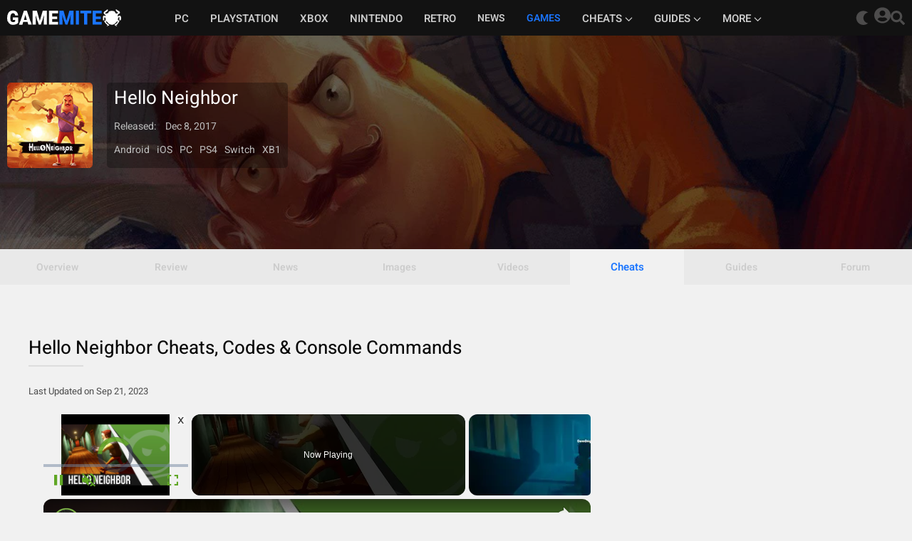

--- FILE ---
content_type: text/html; charset=UTF-8
request_url: https://www.gamemite.com/games/hello-neighbor/cheats/
body_size: 7692
content:
<!DOCTYPE html>
<html lang="en">
<script src="https://cmp.gatekeeperconsent.com/min.js" data-cfasync="false"></script>

<script src="https://the.gatekeeperconsent.com/cmp.min.js" data-cfasync="false"></script><head>
	<meta charset="UTF-8">
	<meta name="viewport" content="width=device-width, initial-scale=1.0">
	<meta http-equiv="X-UA-Compatible" content="ie=edge">
<link rel="preload" href='/css/main.min.css?v=5'>
  <link rel="stylesheet" href="/css/main.min.css?v=5">

<link rel="preload" href="/fonts/Heebo-VariableFont_wght.ttf" as="font" type="font/truetype" crossorigin><link rel="shortcut icon" href="/img/fav.png">
<script async src="//www.ezojs.com/ezoic/sa.min.js"></script>
<script>
    window.ezstandalone = window.ezstandalone || {};
    ezstandalone.cmd = ezstandalone.cmd || [];
</script>
<script>
    window.ezstandalone.cmd.push(function () {
        ezstandalone.showAds();
    });
</script>	
	<title>Hello Neighbor Cheats, Codes & Console Commands For PC</title>
	<meta name='description' content="Hello Neighbor Cheats, Codes, Glitches, And Secrets At GameMite">
	<style>
		@media (max-width: 600px) {
			.game-header {
			background-image: url(/img/game/review/201208014458.jpg); background-position: 100% 40%;">
			}
		}
		@media (min-width: 601px) {
			.game-header {
			background-image: url(/img/game/bg/201208014458.jpg); background-position: 100% 40%;">
			}
		}
	</style>
</head>
<body id="body"  class="light">
<header id="header" class="light">
<div class="wrapper" id="head">
  <div id="menu" class="menu">
      <div class="open-slide">
          <a onclick="openSlideMenu()">
          <svg aria-hidden="true" focusable="false" data-prefix="fas" data-icon="bars" class="svg-inline--fa fa-bars fa-w-14" role="img" xmlns="http://www.w3.org/2000/svg" viewBox="0 0 448 512"><path fill="currentColor" d="M16 132h416c8.837 0 16-7.163 16-16V76c0-8.837-7.163-16-16-16H16C7.163 60 0 67.163 0 76v40c0 8.837 7.163 16 16 16zm0 160h416c8.837 0 16-7.163 16-16v-40c0-8.837-7.163-16-16-16H16c-8.837 0-16 7.163-16 16v40c0 8.837 7.163 16 16 16zm0 160h416c8.837 0 16-7.163 16-16v-40c0-8.837-7.163-16-16-16H16c-8.837 0-16 7.163-16 16v40c0 8.837 7.163 16 16 16z"></path></svg>
          </a>
      </div>
      <div id="side-menu" class="side-nav">
      <div class="logo">
        <a href="/" id="logo-link" class="logo-link" title="GameMite">GameMite</a>
      </div>
      <ul id="main-menu">
        <a class="btn-close hide-start" onclick="closeSlideMenu();"><svg xmlns="http://www.w3.org/2000/svg" xmlns:xlink="http://www.w3.org/1999/xlink" version="1.1" id="Capa_1" x="0px" y="0px" viewBox="0 0 212.982 212.982" style="enable-background:new 0 0 212.982 212.982;" xml:space="preserve">
<g id="Close">
	<path style="fill-rule:evenodd;clip-rule:evenodd;" d="M131.804,106.491l75.936-75.936c6.99-6.99,6.99-18.323,0-25.312   c-6.99-6.99-18.322-6.99-25.312,0l-75.937,75.937L30.554,5.242c-6.99-6.99-18.322-6.99-25.312,0c-6.989,6.99-6.989,18.323,0,25.312   l75.937,75.936L5.242,182.427c-6.989,6.99-6.989,18.323,0,25.312c6.99,6.99,18.322,6.99,25.312,0l75.937-75.937l75.937,75.937   c6.989,6.99,18.322,6.99,25.312,0c6.99-6.99,6.99-18.322,0-25.312L131.804,106.491z" fill="#FFFFFF"/>
</g>
</svg></a>

        <li><a href="/pc/" class="list-item ">PC</a></li><li><a href="/playstation/" class="list-item ">Playstation</a></li><li class="no-flex"><a href="/xbox/" class="list-item ">Xbox</a></li><li><a href="/nintendo/" class="list-item ">Nintendo</a></li><li><a href="/retro/" class="list-item ">Retro</a></li><li><span class="list-item ">News</span></li><li><span class="list-item  menu-active">Games</span></li>        

        <li class="menu-more no-flex"><a href="/cheats/" class="list-item level1 " data-platform="more">Cheats<svg id="drop-down-cheats" onclick="openDrop('cheats');" viewBox="0 0 512 512"><path d="M233.4 406.6c12.5 12.5 32.8 12.5 45.3 0l192-192c12.5-12.5 12.5-32.8 0-45.3s-32.8-12.5-45.3 0L256 338.7 86.6 169.4c-12.5-12.5-32.8-12.5-45.3 0s-12.5 32.8 0 45.3l192 192z"/></svg><svg id="drop-up-cheats" onclick="closeDrop('cheats');" viewBox="0 0 512 512"><path d="M233.4 105.4c12.5-12.5 32.8-12.5 45.3 0l192 192c12.5 12.5 12.5 32.8 0 45.3s-32.8 12.5-45.3 0L256 173.3 86.6 342.6c-12.5 12.5-32.8 12.5-45.3 0s-12.5-32.8 0-45.3l192-192z"/></svg></a>
          <div class="sub-menu sub-menu-cheats cheats-drop" id="side-more">
            <ul>
              <a href="/cheats/pc/" class="list-item">PC</a>
              <a href="/cheats/ps1/" class="list-item">PS1</a>
              <a href="/cheats/n64/" class="list-item">N64</a>
              <a href="/cheats/nes/" class="list-item">NES</a>
              <a href="/cheats/snes/" class="list-item">SNES</a>
              <a href="/cheats/sega-genesis/" class="list-item">Genesis</a>
            </ul>
          </div>
        </li>
        

        <li class="menu-more no-flex"><a href="/guides/" class="list-item level1 " data-platform="more">Guides<svg id="drop-down-guides" onclick="openDrop('guides');" viewBox="0 0 512 512"><path d="M233.4 406.6c12.5 12.5 32.8 12.5 45.3 0l192-192c12.5-12.5 12.5-32.8 0-45.3s-32.8-12.5-45.3 0L256 338.7 86.6 169.4c-12.5-12.5-32.8-12.5-45.3 0s-12.5 32.8 0 45.3l192 192z"/></svg><svg id="drop-up-guides" onclick="closeDrop('guides');" viewBox="0 0 512 512"><path d="M233.4 105.4c12.5-12.5 32.8-12.5 45.3 0l192 192c12.5 12.5 12.5 32.8 0 45.3s-32.8 12.5-45.3 0L256 173.3 86.6 342.6c-12.5 12.5-32.8 12.5-45.3 0s-12.5-32.8 0-45.3l192-192z"/></svg></a>
          <div class="sub-menu guides-drop" id="side-more">
            <ul>
              <a href="/games/humanitz/guides/" class="list-item">HumanitZ</a>
              <a href="/games/minecraft/guides/" class="list-item">Minecraft</a>
              <a href="/games/project-castaway/guides/" class="list-item">Project Castaway</a>
              <a href="/games/stardew-valley/guides/" class="list-item">Stardew Valley</a>
              <a href="/games/stranded-deep/guides/" class="list-item">Stranded Deep</a>
              <a href="/games/super-metroid/guides/" class="list-item">Super Metroid</a>
            </ul>
          </div>
        </li>



        <li class="menu-more no-flex"><a href="#" onclick="event.preventDefault();" class="list-item level1" data-platform="more">More<svg id="drop-down-more" onclick="openDrop('more');" viewBox="0 0 512 512"><path d="M233.4 406.6c12.5 12.5 32.8 12.5 45.3 0l192-192c12.5-12.5 12.5-32.8 0-45.3s-32.8-12.5-45.3 0L256 338.7 86.6 169.4c-12.5-12.5-32.8-12.5-45.3 0s-12.5 32.8 0 45.3l192 192z"/></svg><svg id="drop-up-more" onclick="closeDrop('more');" viewBox="0 0 512 512"><path d="M233.4 105.4c12.5-12.5 32.8-12.5 45.3 0l192 192c12.5 12.5 12.5 32.8 0 45.3s-32.8 12.5-45.3 0L256 173.3 86.6 342.6c-12.5 12.5-32.8 12.5-45.3 0s-12.5-32.8 0-45.3l192-192z"/></svg></a>
          <div class="sub-menu more-drop" id="side-more">
            <ul>

            <a href="/reviews/" class="list-item ">Reviews</a><span class="list-item ">Giveaways</span>
            </ul>
          </div>
        </li>


        <li class="hide-start side-log"><span>Sign In / Join</span></li>      </ul>
      </div>
      <div class="sign-in">
        <img id="theme-button" class="theme-switcher" src="/img/dark.svg" onclick="theme_dark()">
      
  <div class="sign-in-div">

  <svg aria-hidden="true" focusable="false" data-prefix="fas" data-icon="user-circle" class="svg-inline--fa fa-user-circle fa-w-16" role="img" xmlns="http://www.w3.org/2000/svg" viewBox="0 0 496 512"><path fill="currentColor" d="M248 8C111 8 0 119 0 256s111 248 248 248 248-111 248-248S385 8 248 8zm0 96c48.6 0 88 39.4 88 88s-39.4 88-88 88-88-39.4-88-88 39.4-88 88-88zm0 344c-58.7 0-111.3-26.6-146.5-68.2 18.8-35.4 55.6-59.8 98.5-59.8 2.4 0 4.8.4 7.1 1.1 13 4.2 26.6 6.9 40.9 6.9 14.3 0 28-2.7 40.9-6.9 2.3-.7 4.7-1.1 7.1-1.1 42.9 0 79.7 24.4 98.5 59.8C359.3 421.4 306.7 448 248 448z"></path></svg>
  </div> 
<div class="search">
<svg aria-hidden="true" focusable="false" data-prefix="fas" data-icon="search" class="svg-inline--fa fa-search fa-w-16" role="img" xmlns="http://www.w3.org/2000/svg" viewBox="0 0 512 512"><path fill="currentColor" d="M505 442.7L405.3 343c-4.5-4.5-10.6-7-17-7H372c27.6-35.3 44-79.7 44-128C416 93.1 322.9 0 208 0S0 93.1 0 208s93.1 208 208 208c48.3 0 92.7-16.4 128-44v16.3c0 6.4 2.5 12.5 7 17l99.7 99.7c9.4 9.4 24.6 9.4 33.9 0l28.3-28.3c9.4-9.4 9.4-24.6.1-34zM208 336c-70.7 0-128-57.2-128-128 0-70.7 57.2-128 128-128 70.7 0 128 57.2 128 128 0 70.7-57.2 128-128 128z"></path></svg>
                <div class="search-show">
                  <span class="fix"></span>
                  <input type="text">
                </div>
              </div>
              <div id="modal-open" class="modal">
                <div class="modal-content">
                <span class="close" id="modal-close" onclick="modal_close()"><svg version="1.1" id="Capa_1" xmlns="http://www.w3.org/2000/svg" xmlns:xlink="http://www.w3.org/1999/xlink" x="0px" y="0px"
	 viewBox="0 0 174.239 174.239" style="enable-background:new 0 0 174.239 174.239;" xml:space="preserve">
<g>
	<path d="M87.12,0C39.082,0,0,39.082,0,87.12s39.082,87.12,87.12,87.12s87.12-39.082,87.12-87.12S135.157,0,87.12,0z M87.12,159.305
		c-39.802,0-72.185-32.383-72.185-72.185S47.318,14.935,87.12,14.935s72.185,32.383,72.185,72.185S126.921,159.305,87.12,159.305z"
		/>
	<path d="M120.83,53.414c-2.917-2.917-7.647-2.917-10.559,0L87.12,76.568L63.969,53.414c-2.917-2.917-7.642-2.917-10.559,0
		s-2.917,7.642,0,10.559l23.151,23.153L53.409,110.28c-2.917,2.917-2.917,7.642,0,10.559c1.458,1.458,3.369,2.188,5.28,2.188
		c1.911,0,3.824-0.729,5.28-2.188L87.12,97.686l23.151,23.153c1.458,1.458,3.369,2.188,5.28,2.188c1.911,0,3.821-0.729,5.28-2.188
		c2.917-2.917,2.917-7.642,0-10.559L97.679,87.127l23.151-23.153C123.747,61.057,123.747,56.331,120.83,53.414z"/>
</g>
</svg></span>
<div class="wrapper">
  <span class='sign-title'>Member Login</span>
  <form action="/signin/" method="post">
  <input type="text" name="username" placeholder="Username" class="text-box">
  <input type="password" name="password" placeholder="Password" class="text-box">
  <div class="remember">
    <div class="remember-checkbox">
    <input type="checkbox" name="remember" id="remember">
    <label for="remember">Remember Me</label>
    </div> 
  </div>
  <input type="submit" name="login" value="Sign In">
  <span class="forgot-pass">Forgot Password?</span>
  <input type="hidden" name="url" id="" value="/games/hello-neighbor/cheats/">
  </form>
</div>
<div class="modal-footer">
  <hr>
  <span class="modal-join">Don't have an account? Join</span>
</div>
</div>
</div>
                </div>
    </div>
  </div>
</header>    <div class="game-header" >
      <div class="overlay" style="background-color: rgba(0,0,0,0.60);">
        <div class="wrapper">
          <div class="content">
            <div class="img" style="background-image: url(/img/game/cover/180309213605.jpg);">
            </div>
            <span>

						<span class="game-title">Hello Neighbor</span>							
							<br>
							<span>Released: <span>Dec 8, 2017</span></span>              <ul>
							
                <li>Android</li><li>iOS</li><li>PC</li><li>PS4</li><li>Switch</li><li>XB1</li>              </ul>
            </span>
						          </div>
        </div>
			</div>
		</div>
		<div class="game-nav">
			<div class="wrapper">
			<button class="game-nav-dropdown" onclick="document.getElementById('game-nav-mobile-menu').classList.toggle('game-nav-open');"><img src="/img/menu.svg">Game Info</button>
				<div class="mobile-wrapper">
					<ul class="game-nav-mobile-menu" id="game-nav-mobile-menu">
						<li class="no-link"><span>Overview</span></li>						<li class="no-link"><span>Review</span></li>						<li class="no-link"><span>News</span></li>						<li class="no-link"><span>Images</span></li>		
						<li class="no-link"><span>Videos</span></li>						<li><a href="/games/hello-neighbor/cheats/"class='active2'>Cheats</a></li>						<li class="no-link"><span>Guides</span></li>						<li class="no-link"><span>Forum</span></li>					</ul>
				</div>
				</div>
			</div>

		
		<div id="main" class="content game-page game-page-mobile">
		<div class="main-wrapper">
      <div class=" cheat-wrapper">
        <div class="game game-cheat-page">
        <div class="latest">
<h1><span>Hello Neighbor Cheats, Codes & Console Commands<hr class="new1"></span></h1>

<small class='cheats-posted'>Last Updated on Sep 21, 2023</small></div>
<div class="top-ad-game">
    </div>
<div class="cheats">

<div class='cheat-intro'><p>This page contains Hello Neighbor cheats, codes, hints, Easter eggs, secrets, and tips. We will continually update this page when we come across more useful cheats, codes, and tips.</p>
  </div><div id="PC" class="cheat-platform">
      <h2 class="cheat-title">Hello Neighbor Cheats For PC</h2>
      <p>In order to enable and use cheats for Hello Neighbor, you will need to use a tool like the <strong>UUU client (Universal Unreal Unlocker)</strong>. We won't go into detail about how to install and use the tool but they have an easy-to-follow tutorial on their website.</p>
<h3>Console Commands</h3>
<p>After you unlock the ability to use the console commands, now, you can press the <strong>tilde key ( ~ )</strong> while you're in the game. This will bring up the command console so you can use the following console command cheat codes.</p>
<div></div>
<div class="cheat-table-outter ct50">
<table class="cheat-table">
<thead>
<tr>
<th><span>Cheat Effect</span></th>
<th><span>Cheat Code</span></th>
</tr>
</thead>
<tbody>
<tr>
<td>ChangeSize</td>
<td>Changes the player's size to either a giant or very small</td>
</tr>
<tr>
<td>DestroyTarget</td>
<td>Destroys the object or NPC you are pointing at with the cursor</td>
</tr>
<tr>
<td>Fly</td>
<td>Allows you to fly around the level</td>
</tr>
<tr>
<td>Ghost</td>
<td>Allows you to walk through walls</td>
</tr>
<tr>
<td>Pause</td>
<td>Pauses the game without the menu</td>
</tr>
<tr>
<td>RestartLevel</td>
<td>Restarts the level</td>
</tr>
<tr>
<td>Shot</td>
<td>Takes an in-game screenshot that is saved in the game folder</td>
</tr>
<tr>
<td>Stat FPS</td>
<td>Shows the FPS counts</td>
</tr>
<tr>
<td>t.MaxFPS&nbsp;</td>
<td>Used to set the max FPS, for example, t.MaxFPS 100</td>
</tr>
<tr>
<td>Teleport</td>
<td>Teleports you to wherever you're pointing with the cursor</td>
</tr>
<tr>
<td>ToggleDebugCamera</td>
<td>Lets you control the camera and fly around</td>
</tr>
<tr>
<td>Walk</td>
<td>Disables the ability to fly</td>
</tr>
</tbody>
</table>
</div>
      </div>  
</div>
<div class="cheat-filed">
    More Cheats: <a href="/cheats/pc/">PC</a>  </div>

    <script type="application/ld+json">
	{
		"@context": "https://schema.org",
		"@type": "Article",
		"mainEntityOfPage": {
			"@type": "WebPage",
			"@id": "/games/hello-neighbor/cheats/"
		},
		"headline": "Hello Neighbor Cheats, Codes & Console Commands For PC - GameMite",
		"image": [
			"https://www.gamemite.com/img/game/bg/201208014458.jpg"
		],
		"datePublished": "2022-06-16",
		"dateModified": "2023-09-21",
		"author": {
			"@type": "Organization",
			"name": "GameMite"
		},
		"publisher": {
			"@type": "Organization",
			"name": "GameMite",
			"logo": {
				"@type": "ImageObject",
				"url": "https://www.gamemite.com/img/logo.png"
			}
		},
		"description": "Hello Neighbor Cheats and Cheat Codes on GameMite"
	}
</script>
    <script>
function cheat(evt, platformName) {
  var i;
  var x = document.getElementsByClassName("cheat-platform");
  for (i = 0; i < x.length; i++) {
    x[i].style.display = "none";
  }
  tablinks = document.getElementsByClassName("cheat-button");
  for (i = 0; i < x.length; i++) {
    tablinks[i].className = tablinks[i].className.replace(" cheat-button-selected", "");
  }
  document.getElementById(platformName).style.display = "block";
  evt.currentTarget.className += " cheat-button-selected";
}
</script>
				</div>
				</div>
      </div>
      <aside class="game-sidebar">
  <div class="wrapper">
  <div class="ad-square ad-spacer ad-square-game">
    <!-- Ezoic - game-sidebar - sidebar -->
<div id="ezoic-pub-ad-placeholder-153"></div>
<!-- End Ezoic - game-sidebar - sidebar -->    </div>
    <div class="game-stats">
      <div class="background" style="background-image: url(/img/game/review/201208014458.jpg);">

      </div>
      <div class="overlay">

      </div>
      <div class="content">
          <div class="info">
            <ul>
            <h2>Hello Neighbor</h2>
              <li><span>Released:</span><span>Dec 8, 2017</span></li>
              <li>
              <span>Platforms:</span><span>Android, iOS, PC, Playstation 4, Switch, Xbox One</span>              </li>
              <li><span>Developer:</span><span>Dynamic Pixels</span></li>


              <li><span>Publisher:</span><span>tinyBuild</span></li>




              <li><span>Genre:</span><span>
              Action, Adventure, First-Person, Horror, Puzzle, Survival</span></li>
              <li><span>ESRB:</span><span>Everyone 10+</span></li><li><span>Modes:</span><span>Single-player              </span></li>
                          </ul>
          </div>
        </div>
    </div>
  </div>
</aside>    </div>
    <div class="ad-footer">
<div class="wrapper">
  <div class="desktop_footer_ad">
    <!-- Ezoic - above-footer - bottom_of_page -->
    <div id="ezoic-pub-ad-placeholder-152"></div>
    <!-- End Ezoic - above-footer - bottom_of_page -->
  </div>
</div>
</div><footer id="footer">
<div class="wrapper">
  <div class="footer-links">
    <div class="footer-social">
      <ul>
        <li><svg aria-hidden="true" data-prefix="fab" data-icon="facebook" class="svg-inline--fa fa-facebook fa-w-14" role="img" xmlns="http://www.w3.org/2000/svg" viewBox="0 0 448 512"><path fill="currentColor" d="M448 56.7v398.5c0 13.7-11.1 24.7-24.7 24.7H309.1V306.5h58.2l8.7-67.6h-67v-43.2c0-19.6 5.4-32.9 33.5-32.9h35.8v-60.5c-6.2-.8-27.4-2.7-52.2-2.7-51.6 0-87 31.5-87 89.4v49.9h-58.4v67.6h58.4V480H24.7C11.1 480 0 468.9 0 455.3V56.7C0 43.1 11.1 32 24.7 32h398.5c13.7 0 24.8 11.1 24.8 24.7z"></path></svg></li>
        <li><svg class="svg-inline--fa fa-twitter-square fa-w-14" viewBox="0 0 448 512"><path d="M64 32C28.7 32 0 60.7 0 96V416c0 35.3 28.7 64 64 64H384c35.3 0 64-28.7 64-64V96c0-35.3-28.7-64-64-64H64zm297.1 84L257.3 234.6 379.4 396H283.8L209 298.1 123.3 396H75.8l111-126.9L69.7 116h98l67.7 89.5L313.6 116h47.5zM323.3 367.6L153.4 142.9H125.1L296.9 367.6h26.3z"/></svg></li>
        <li><svg aria-hidden="true" data-prefix="fab" data-icon="youtube-square" class="svg-inline--fa fa-youtube-square fa-w-14" role="img" xmlns="http://www.w3.org/2000/svg" viewBox="0 0 448 512"><path fill="currentColor" d="M186.8 202.1l95.2 54.1-95.2 54.1V202.1zM448 80v352c0 26.5-21.5 48-48 48H48c-26.5 0-48-21.5-48-48V80c0-26.5 21.5-48 48-48h352c26.5 0 48 21.5 48 48zm-42 176.3s0-59.6-7.6-88.2c-4.2-15.8-16.5-28.2-32.2-32.4C337.9 128 224 128 224 128s-113.9 0-142.2 7.7c-15.7 4.2-28 16.6-32.2 32.4-7.6 28.5-7.6 88.2-7.6 88.2s0 59.6 7.6 88.2c4.2 15.8 16.5 27.7 32.2 31.9C110.1 384 224 384 224 384s113.9 0 142.2-7.7c15.7-4.2 28-16.1 32.2-31.9 7.6-28.5 7.6-88.1 7.6-88.1z"></path></svg></li>
        <li><svg aria-hidden="true" focusable="false" data-prefix="fas" data-icon="rss-square" class="svg-inline--fa fa-rss-square fa-w-14" role="img" xmlns="http://www.w3.org/2000/svg" viewBox="0 0 448 512"><path fill="currentColor" d="M400 32H48C21.49 32 0 53.49 0 80v352c0 26.51 21.49 48 48 48h352c26.51 0 48-21.49 48-48V80c0-26.51-21.49-48-48-48zM112 416c-26.51 0-48-21.49-48-48s21.49-48 48-48 48 21.49 48 48-21.49 48-48 48zm157.533 0h-34.335c-6.011 0-11.051-4.636-11.442-10.634-5.214-80.05-69.243-143.92-149.123-149.123-5.997-.39-10.633-5.431-10.633-11.441v-34.335c0-6.535 5.468-11.777 11.994-11.425 110.546 5.974 198.997 94.536 204.964 204.964.352 6.526-4.89 11.994-11.425 11.994zm103.027 0h-34.334c-6.161 0-11.175-4.882-11.427-11.038-5.598-136.535-115.204-246.161-251.76-251.76C68.882 152.949 64 147.935 64 141.774V107.44c0-6.454 5.338-11.664 11.787-11.432 167.83 6.025 302.21 141.191 308.205 308.205.232 6.449-4.978 11.787-11.432 11.787z"></path></svg></li>
      </ul>
    </div>
    <div class="footer-main">
      <ul>
        <li><a href="/">News</a></li>
        <li><a href="/cheats/">Cheats</a></li>
        <li><a href="/guides/">Guides</a></li>
        <li><a href="/reviews/">Reviews</a></li>
        <li><a href="/pc/">PC</a></li>
        <li><a href="/playstation/">PlayStation</a></li>
        <li><a href="/xbox/">Xbox</a></li>
        <li><a href="/nintendo/">Nintendo</a></li>
        <li><a href="/retro/">Retro</a></li>
      </ul> 
    </div>
  <ul>
    <li><a href="/about/">About Us</a></li>
    <li><a href="/contact/">Contact Us</a></li>
    <li><a href="/join-our-team/">Join Our Team</a></li>
    <li><a href="/privacy-policy/">Privacy Policy</a></li>
    <li><a href="/terms-of-use/">Terms of Use</a></li>
  </ul>  
  </div>
</div>
<div class="copyright">
    &copy; 2026 GameMite. All rights reserved.
</div>
</footer>
<script>
  function openSlideMenu() {
    //event.preventDefault();
    document.getElementById('main-menu').style.width = '250px';
    document.getElementById('main-menu').style.display = 'flex';
    document.getElementById('body').style.marginLeft = '250px';
    document.getElementById('body').style.overflowX = 'hidden';
    document.getElementById('body').style.position = 'fixed';
  }

  function closeSlideMenu() {
    //event.preventDefault();
    //document.getElementById('side-menu').style.width = '0';
    document.getElementById('main-menu').style.display = 'none';
    document.getElementById('body').style.margin = '0 auto';
    document.getElementById('body').style.overflowX = 'hidden';
    document.getElementById('body').style.position = 'static';
  }

  function openDrop(e) {
    event.preventDefault();
    if(e == 'cheats') {
      document.getElementById('drop-down-cheats').style.display = "none";
      document.getElementById('drop-up-cheats').style.display = "inline-block";
      const collection = document.getElementsByClassName("cheats-drop");
      for (let i = 0; i < collection.length; i++) {
        collection[i].style.display = "block";
      }
    }
    if(e == 'guides') {
      document.getElementById('drop-down-guides').style.display = "none";
      document.getElementById('drop-up-guides').style.display = "inline-block";
      const collection = document.getElementsByClassName("guides-drop");
      for (let i = 0; i < collection.length; i++) {
        collection[i].style.display = "block";
      }
    }
    if(e == 'more') {
      document.getElementById('drop-down-more').style.display = "none";
      document.getElementById('drop-up-more').style.display = "inline-block";
      const collection = document.getElementsByClassName("more-drop");
      for (let i = 0; i < collection.length; i++) {
        collection[i].style.display = "block";
      }
    }
  }

  function closeDrop(e) {
    event.preventDefault();
    if(e == 'cheats') {
      document.getElementById('drop-up-cheats').style.display = "none";
      document.getElementById('drop-down-cheats').style.display = "inline-block";
      const collection = document.getElementsByClassName("cheats-drop");
      for (let i = 0; i < collection.length; i++) {
        collection[i].style.display = "none";
      }
    }
    if(e == 'guides') {
      document.getElementById('drop-up-guides').style.display = "none";
      document.getElementById('drop-down-guides').style.display = "inline-block";
      const collection = document.getElementsByClassName("guides-drop");
      for (let i = 0; i < collection.length; i++) {
        collection[i].style.display = "none";
      }
    }
    if(e == 'more') {
      document.getElementById('drop-up-more').style.display = "none";
      document.getElementById('drop-down-more').style.display = "inline-block";
      const collection = document.getElementsByClassName("more-drop");
      for (let i = 0; i < collection.length; i++) {
        collection[i].style.display = "none";
      }
    }
  }

  function openTab(evt, tabName) {
    var i, tablink;
    var x = document.getElementsByClassName("tab");
    for (i=0; i < x.length; i++) {
      x[i].style.display = "none";
    }
    document.getElementById(tabName).style.display = "block";

    tablink = document.getElementsByClassName("tablink");
    for (i = 0; i < tablink.length; i++) {
      tablink[i].className = tablink[i].className.replace(" active-side", "");
    }
    evt.currentTarget.className += " active-side";
  }

  function openTab2(evt, tabName2) {
    var i, tablink2;
    var x = document.getElementsByClassName("tab2");
    for (i=0; i < x.length; i++) {
      x[i].style.display = "none";
    }
    document.getElementById(tabName2).style.display = "block";

    tablink2 = document.getElementsByClassName("tablink2");
    for (i = 0; i < tablink2.length; i++) {
      tablink2[i].className = tablink2[i].className.replace(" active-side", "");
    }
    evt.currentTarget.className += " active-side";
  }
  


    function modal_open() {
      var x = document.getElementById("modal-open");
      x.style.display = "block";
    }

    function modal_close() {
      var x = document.getElementById("modal-open");
      x.style.display = "none";
    }

    function cmnt() {
      var elmnt = document.getElementById("comments");
      elmnt.scrollIntoView();
    }

    function theme_dark() {

      const els = document.querySelectorAll('.light')
      for (const el of [...els]) {
        el.classList.remove('light');
        el.classList.add('dark');
        document.getElementById('theme-button').setAttribute('onclick','theme_light(1,1)');
        document.getElementById("theme-button").src="/img/light.svg";
        document.cookie = "theme=; max-age=0; path=/;";
        document.cookie = "theme=dark; max-age=31536000; path=/;";
      }
    }

    function theme_light() {

      const els = document.querySelectorAll('.dark')
      for (const el of [...els]) {
        el.classList.remove('dark');
        el.classList.add('light');
        document.getElementById('theme-button').setAttribute('onclick','theme_dark(1,1)');
        document.getElementById("theme-button").src="/img/dark.svg";
        document.cookie = "theme=; max-age=0; path=/;";
      }
    }

	</script>
  <!-- Matomo -->
      <script>
        var _paq = window._paq = window._paq || [];
        /* tracker methods like "setCustomDimension" should be called before "trackPageView" */
        _paq.push(['trackPageView']);
        _paq.push(['enableLinkTracking']);
        (function() {
          var u="//www.gamemite.com/admin/stats/";
          _paq.push(['setTrackerUrl', u+'matomo.php']);
          _paq.push(['setSiteId', '1']);
          var d=document, g=d.createElement('script'), s=d.getElementsByTagName('script')[0];
          g.async=true; g.src=u+'matomo.js'; s.parentNode.insertBefore(g,s);
        })();
      </script>
      <!-- End Matomo Code -->
      <!-- Google tag (gtag.js) -->
      <script async src="https://www.googletagmanager.com/gtag/js?id=G-YLBQJBR9X2"></script>
      <script>
        window.dataLayer = window.dataLayer || [];
        function gtag(){dataLayer.push(arguments);}
        gtag('js', new Date());
      
        gtag('config', 'G-YLBQJBR9X2');
      </script></body>
</html>

--- FILE ---
content_type: text/css
request_url: https://www.gamemite.com/css/main.min.css?v=5
body_size: 17034
content:
*{margin:0;padding:0}:focus{outline:0}input:focus::placeholder{color:transparent!important}::-webkit-scrollbar{width:8px;height:3px}::-webkit-scrollbar-track{background:#000;border-radius:0}::-webkit-scrollbar-thumb{background:#1a75ff;border-radius:0}@font-face{font-family:Heebo;font-weight:100 900;src:url(../fonts/Heebo-VariableFont_wght.ttf) format('truetype-variations');font-display:swap}html{font-family:Heebo,sans-serif}body{background-color:#f1f1f1;height:100%;width:100%;overflow-x:hidden}body.dark{background:#0d0d0d}a{outline:0;text-decoration:none}.bold{font-weight:700}button{background-color:#f1f1f1}::-moz-focus-inner{border:0}img{image-rendering:-webkit-optimize-contrast}header{width:100%;height:50px;position:sticky;position:-webkit-sticky;top:0;z-index:20}header.light{background:#121212}header.dark{background:#121212}header .wrapper{max-width:1400px;display:flex;margin:0 auto;align-items:center;height:50px;width:100%}.logo a{display:block;height:24px;width:160px;text-indent:-1000%;background-image:url(/../img/logo.svg)}.menu{width:100%;display:flex;align-items:center;padding:0 10px;box-sizing:border-box;justify-content:space-between;z-index:20}.side-nav{width:100%;display:flex;align-items:center}#main-menu{width:100%;display:flex;list-style:none;align-items:center;font-size:14px;max-width:900px}.menu a{color:#ccc;font-size:15px}header.dark .menu a{color:#ccc;transition:text-shadow .5s}header.dark .menu span{color:#ccc;transition:text-shadow .5s}ul#main-menu>li{margin-right:20px}ul#main-menu>li>a{height:49px;display:inline-block;line-height:3.4;text-transform:uppercase;font-weight:600}ul#main-menu>li>span{height:49px;display:inline-block;line-height:3.5;text-transform:uppercase;font-weight:600;color:#ccc}.list-item{margin-right:5px;margin-left:5px}@media (min-width:1000px){#main-menu li:hover>a{color:#1a75ff;font-weight:600!important}#main-menu li:hover>span{color:#1a75ff;font-weight:600!important}.dark #main-menu li:hover>a{color:#1a75ff;font-weight:600!important}.dark #main-menu li:hover>span{color:#1a75ff;font-weight:600!important}}.menu-more svg{width:11px;fill:#ccc;margin:0 0 -1px 4px}.menu-more svg#drop-up-cheats{display:none}.menu-more svg#drop-up-guides{display:none}.menu-more svg#drop-up-more{display:none}.dark .menu-more svg{fill:#ccc}.menu-more:hover svg{fill:#1a75ff}.dark .menu-more:hover svg{fill:#1a75ff}.menu-active{color:#1a75ff!important;font-weight:600!important}.dark .menu-active{color:#1a75ff!important;font-weight:600!important}.menu-more:hover{cursor:default}.sign-in{display:flex;flex-direction:row;justify-content:space-between;box-sizing:border-box}.sign-in .theme-switcher{margin-right:7px}.sign-in button{background:0 0;border:none}.sign-in .signin-btn svg{width:22px;margin-top:7px;margin-right:7px}#signin-btn svg:hover{color:#1a75ff}.sign-in svg{width:23px;color:#4d4c4c;z-index:4}.sign-in svg:hover{color:#1a75ff}.sign-in .search{display:flex;align-items:center}.sign-in .search svg{width:20px;color:#4d4c4c}.sign-in .search svg:hover{color:#1a75ff;cursor:pointer}.close svg{fill:#4d4c4c}.close svg:hover{fill:#1a75ff}.no-account{color:#333;font-weight:400;padding:10px 0 10px 0}.no-account a:link{color:red}.login-wrapper{display:flex;justify-content:center;margin-top:20px;margin-bottom:30px}.login{max-width:400px;background:#fff;border:1px solid #e7e7e7;margin:30px 20px;box-sizing:border-box;border-radius:7px;width:100%}.dark .login{background:#0d0d0d;border:none}.login form{width:80%;margin:0 auto}.modal-content input:-webkit-autofill{border:1px solid #ebebeb;-webkit-text-fill-color:#616161;-webkit-box-shadow:0 0 0 1000px #fff inset;box-shadow:0 0 0 1000px #fff inset;transition:background-color 5000s ease-in-out 0s}.login label{font-size:12px;display:inline-block;color:#4f4f4f;position:relative;top:-2px}.login span.login-title,.register span.login-title{color:#4f4f4f;font-size:18px;font-weight:600;text-align:center;display:block;margin:20px 0 40px 0}.dark .login span.login-title,.dark .register span.login-title{color:#fff}.login input[type=password],.login input[type=text]{color:#616161;background-color:#fff;font-size:14px;padding:10px;margin:20px 0;display:flex;border-radius:3px;border:solid 1px #ebebeb;-webkit-appearance:none;box-sizing:border-box;width:100%;filter:none}.dark .login input[type=password],.dark .login input[type=text]{color:#616161;background-color:#1d1d20;border:1px solid #1a1a1a}.login::placeholder{color:#616161}.checkbox-div{margin-top:15px}.checkbox-div .container{display:block;position:relative;padding-left:35px;cursor:pointer;font-size:22px;-webkit-user-select:none;-moz-user-select:none;-ms-user-select:none;user-select:none;margin-left:3px}.checkbox-div .remember-span{margin-left:30px;font-size:12px;color:#4f4f4f}.checkbox-div .container input{position:absolute;opacity:0;cursor:pointer;height:0;width:0}.checkbox-div .checkmark{position:absolute;top:3px;left:0;height:16px;width:16px;border-radius:2px;background-color:#eee}.dark .checkbox-div .checkmark{background-color:#28282c}.checkbox-div .container:hover input~.checkmark{background-color:#ccc}.dark .checkbox-div .container:hover input~.checkmark{background-color:#333338}.checkbox-div .container input:checked~.checkmark{background-color:#2196f3}.dark .checkbox-div .container input:checked~.checkmark{background-color:#1a75ff}.checkbox-div .checkmark:after{content:"";position:absolute;display:none}.checkbox-div .container input:checked~.checkmark:after{display:block}.checkbox-div .container .checkmark:after{left:4px;top:0;width:5px;height:10px;border:solid #fff;border-width:0 3px 3px 0;-webkit-transform:rotate(45deg);-ms-transform:rotate(45deg);transform:rotate(45deg)}.login a{color:#00f;font-size:14px}.login button{color:#fff;font-size:15px;font-weight:700;background-color:#1a75ff;border:none;padding:7px 12px;margin:30px auto 30px auto;-webkit-appearance:none;cursor:pointer;width:100%;text-align:center;display:inline-block;border-radius:5px}.dark .login button{color:#fff;background-color:#1a75ff}.login .login-footer{width:100%;text-align:center;color:#4f4f4f;font-size:13px;margin:20px 0 20px 0}.login .login-footer a{color:#ff4500;font-size:13px}.login .login-footer hr{display:block;height:1px;border:0;border-top:1px solid #ebebeb;margin:10px auto 20px auto;padding:0;width:95%}.dark .login .login-footer hr{border-top:1px solid #1a1a1a}.closed{max-width:500px;background:#f1f1f1;border:1px solid #ddd;box-sizing:border-box;border-radius:5px;width:100%;margin:30px 20px;margin:150px 5px 500px 5px;padding:20px 0;text-align:center;color:#080808;font-weight:500;font-size:22px}.dark .closed{background:#0d0d0d;border:1px solid #1a1a1a;color:#ccc}.register-wrapper{display:flex;justify-content:center;margin-top:20px;margin-bottom:10px}.register{max-width:500px;background:#fff;border:1px solid #e7e7e7;box-sizing:border-box;border-radius:7px;width:100%;margin:30px 20px;filter:none}.dark .register{background:#0d0d0d;border-color:#1a1a1a}.register form{width:80%;margin:0 auto}.register .birthday{color:#838383;font-size:14px;font-weight:700;margin-bottom:5px;display:inline-block}.register input[type=email],.register input[type=password],.register input[type=text]{color:#616161;background-color:#fff;font-size:14px;padding:10px;margin:20px 0;display:flex;border-radius:3px;border:solid 1px #ebebeb;-webkit-appearance:none;box-sizing:border-box;width:100%;filter:none}.dark .register input[type=email],.dark .register input[type=password],.dark .register input[type=text]{color:#616161;background-color:#1d1d20;border:solid 1px #1a1a1a}.register input[type=password]{margin-bottom:5px;padding-right:30px}.register .register-pass-div{position:relative}.register .svg-container{position:absolute;top:10px;right:5px;height:20px;width:20px;display:block}.register svg{width:20px;color:#d9d9d9;display:block}.dark .register svg{color:#333338}.register .password-hint{position:absolute;top:-102px;right:-12px;width:200px;background:#0f0f0f;font-size:12px;border-radius:3px;box-sizing:border-box;text-align:center;display:none}.register .password-hint p{margin:10px;color:#fff}.register .password-hint:after{content:'';position:absolute;right:12px;width:0;height:0;border-top:10px solid #161617;border-left:10px solid transparent;border-right:10px solid transparent}.register #svg-container:hover #password-hint{display:block}.register svg:hover{color:#ff4500!important}.register a{color:#ff4500;font-size:12px}.policy{color:#4f4f4f;font-size:12px;box-sizing:border-box;padding:0 5px}.policy p{margin-bottom:15px;display:flex;align-items:center}.policy input[type=checkbox]{margin-right:7px}.captcha-container{display:flex;justify-content:center}.register button{color:#fff;font-size:15px;font-weight:700;background-color:#1a75ff;border:none;padding:7px 12px;margin:30px auto 30px auto;-webkit-appearance:none;cursor:pointer;width:100%;text-align:center;display:inline-block;border-radius:5px}.dark .register button{color:#fff;background-color:#f63a3a}.warning{display:block;color:red;margin:10px 15px;font-size:13px}.forgot{max-width:500px;min-height:200px;margin:70px auto;background:#fff;box-sizing:border-box;padding:15px 20px;border:1px solid #e7e7e7;border-radius:5px}.dark .forgot{background:#0d0d0d;border:none}.forgot label{display:block;color:#4f4f4f;font-size:18px;font-weight:600;margin-top:10px}.dark .forgot label{color:#fff}.forgot span{display:block;margin:30px 0 0 10px;color:#707070;font-size:14px}.forgot input[type=email]{color:#616161;background-color:#fff;font-size:14px;padding:10px;margin:30px 0 0 0;display:flex;border-radius:3px;border:solid 1px #ebebeb;-webkit-appearance:none;box-sizing:border-box;width:100%;filter:none}.dark .forgot input[type=email]{background-color:#1d1d20;border:solid 1px #1a1a1a}.forgot input[type=password]{width:100%;height:40px;margin:20px 0 10px 0;padding:0 5px;box-sizing:border-box;border:1px solid #bfbfbf;font-size:20px;color:#333}.forgot input[type=submit]{color:#fff;font-size:15px;font-weight:700;background-color:#1a75ff;border:none;padding:7px 12px;margin:40px auto 20px auto;-webkit-appearance:none;cursor:pointer;width:100%;text-align:center;display:inline-block;border-radius:5px}.dark .forgot input[type=submit]{color:#fff;background-color:#f63a3a}.forgot input[type=submit]:hover{background:#ff5e24}.forgot-pass{display:block;text-align:center}.forgot-pass a{font-weight:400;font-size:12px;color:#4f4f4f}.forgot-pass a:hover{color:#ff4500}.modal-join{color:#4f4f4f}.modal-join a{color:#333;font-weight:400}.modal{display:none;position:fixed;z-index:4;padding-top:100px;left:0;top:0;width:100%;height:100%;overflow:none;background-color:rgba(0,0,0,.8)}.modal-visible{display:block!important}.modal-content{background-color:#191919;margin:auto;width:380px;height:400px;display:flex;flex-direction:column;align-items:center;box-sizing:border-box;border-radius:7px}.modal-content .wrapper{display:flex;flex-direction:column;align-items:center;box-sizing:border-box;width:100%;height:280px;margin-top:10px}.modal-content form{width:70%}.modal-content .remember{display:flex;color:#4f4f4f;height:20px;margin-top:15px}.modal-content .remember .remember-checkbox{display:flex;font-size:12px;width:150px}.modal-content input[type=checkbox]{margin:1px 3px 0 1px}.close{align-self:flex-end;cursor:pointer;margin:5px 5px 0 0}.modal-content .sign-title{color:#888787;font-size:20px;margin-top:-15px;margin-bottom:10px;font-weight:500}.modal-content input.text-box{color:#ff4500;background:#14151b;font-size:14px;padding:10px;margin:20px 0;display:flex;border:solid 1px #1f1f1f;-webkit-appearance:none;box-sizing:border-box;width:100%;filter:none}.modal-content input.text-box:focus{outline:0;filter:none}.modal-content ::placeholder{color:#616161}.modal-content input:nth-of-type(2){margin:0 0 7px 0}.modal-content input[type=submit]{color:#888787;font-size:14px;font-weight:500;background-color:#222;border:none;padding:7px 12px;margin:30px auto 20px auto;-webkit-appearance:none;cursor:pointer;width:100%;text-align:center;display:inline-block;border-radius:3px}.modal-content input[type=submit]:hover{color:#ff4500}.modal-content input:-webkit-autofill,.modal-content input:-webkit-autofill:focus,.modal-content input:-webkit-autofill:hover{border:1px solid #1f1f1f;-webkit-text-fill-color:#ff4500;-webkit-box-shadow:0 0 0 1000px #14151b inset;box-shadow:0 0 0 1000px #14151b inset;transition:background-color 5000s ease-in-out 0s}.modal-footer{width:100%;text-align:center;color:#4f4f4f;font-size:13px}.modal-footer hr{display:block;height:1px;border:0;border-top:1px solid #1f1f1f;margin:1em 0;padding:0}.modal-footer a{color:#ff4500;font-size:13px}.user-icon{height:50px;display:flex;align-items:center;position:relative;margin-right:7px}.user-icon>a>img{width:30px;padding:1px;background:#1d1d1d;margin:0 0 -5px 0;border-radius:50%;border:1px solid #1d1d1d}.dark .user-icon>a>img{background:#18181b;border:1px solid #18181b}.user-popup{width:250px;background-color:#121212;position:absolute;top:50px;right:-7px;border:1px solid #121212;border-top:2px solid #1a75ff;border-radius:3px;display:none}.user-popup:before{content:"";position:absolute;right:15px;top:-9px;width:0;height:0;border-style:solid;border-width:0 9px 8px 9px;border-color:transparent transparent #1a75ff transparent;box-sizing:border-box}.user-icon:hover .user-popup{display:block}.user-popup .wrapper{display:flex;flex-direction:column;height:100%;justify-content:space-between}.editor-admin{min-height:220px!important}.user-info{display:flex;justify-content:center;align-items:center;height:40px;box-sizing:border-box;padding-top:15px}.user-popup img{width:30px;margin-right:15px;border-radius:50%}.user-info h1{color:#ccc;font-weight:400;font-size:17px}.profile-popup-links{display:flex;width:100%;flex-direction:column;align-items:center;justify-content:center;text-align:center;box-sizing:border-box;padding:20px 0 10px 0}.profile-popup-links a{width:90px;height:25px;background:#252525;color:#fff;display:inline-block;margin:5px 5px;font-size:13px;line-height:1.9;border-radius:3px}.profile-popup-btns{display:flex;flex-direction:row;margin-bottom:10px}.user-popup .wrapper .logout-btn{width:100px;height:25px;background:#0c0c0e;border:1px solid #1a75ff;border-radius:3px;text-align:center;box-sizing:border-box;line-height:2;justify-items:space-between;margin:0 5px}.user-popup .wrapper .logout-btn a{font-weight:400;font-size:13px;width:100px;height:25px;display:block;color:#1a75ff}.author-box{margin:70px 0 90px 0;background:#f2f2f2;border-radius:5px;border:1px solid #ddd;padding:20px 20px 30px 20px;display:flex;flex-direction:column}.dark .author-box{background:#0c0c0e;border:1px solid #1a1a1a}.author-box .top{width:100%}.author-box .bottom{display:flex;margin-top:20px;align-items:center}.author-box img{height:75px;width:75px;border-radius:50%}.author-box .bio-box{margin-left:20px}.author-box p{color:#404040}.dark .author-box p{color:#5e5e5e}.profile-settings form{margin-top:0;padding:0 10px}.profile-settings label{color:#ff4500;font-size:15px;font-weight:700}.profile-settings span{color:#4c4c4c;font-size:14px;font-weight:700;margin-left:10px}.profile-settings small{color:#969696;font-size:12px;margin-left:2px}.profile-settings input[type=text]{width:100%;height:40px;margin:20px 0 10px 0;padding:0 10px;box-sizing:border-box;border:1px solid #dfdfdf;font-size:14px;font-weight:700;color:#4c4c4c;border-radius:3px}.profile-settings .inputfile{width:.1px;height:.1px;opacity:0;overflow:hidden;position:absolute;z-index:-1}.profile-settings .inputfile+label{font-size:14px;font-weight:700;color:#fff;background:#0f98dc;display:inline-block;height:30px;width:120px;border-radius:3px;line-height:2;text-align:center}.profile-settings .inputfile+label{cursor:pointer}.profile-settings input[type=submit]{font-size:16px;font-weight:700;color:#fff;background:#ff4500;display:inline-block;height:30px;width:120px;border-radius:3px;line-height:2;text-align:center;border:none}.profile-settings input[type=submit]:hover{cursor:pointer}.profile-comment-icon{max-width:40px;margin-right:20px}.profile-comment-icon img{max-width:40px}.profile-reviews{display:flex!important}.profile-reviews .game-list{grid-template-columns:repeat(6,1fr)}.search input[type=text]{height:30px;border-radius:0;outline:0;border:1px solid #d0d0d0;width:100%;box-sizing:border-box;margin:0 10px}.search-show{position:absolute;top:100%;right:0;background:#fafafa;padding:10px 0;display:flex;justify-content:flex-end;width:100vw;max-width:1400px;display:none}.featured{width:100%;z-index:-10;overflow:hidden;display:flex}.featured .wrapper{max-width:1400px;width:100%;height:474px;margin:15px auto 20px auto;padding:5px 10px;box-sizing:border-box;display:grid;grid-template-columns:3fr 2fr;grid-template-rows:1fr 1fr;grid-gap:10px}.featured .featured-1:hover{background-blend-mode:darken}.featured .featured-1:hover .score-box{filter:brightness(50%)}.featured .featured-1:hover a{color:#fff}.featured .featured-2:hover{background-blend-mode:darken}.featured .featured-2:hover .score-box{filter:brightness(50%)}.featured .featured-2:hover a{color:#fff}.featured .featured-3:hover{background-blend-mode:darken}.featured .featured-3:hover .score-box{filter:brightness(50%)}.featured .featured-3:hover a{color:#fff}.featured .featured-1{grid-column:1/1;grid-row:1/span 2;position:relative;background-size:cover;background-position:center;background-repeat:no-repeat;border-radius:5px;box-sizing:border-box;display:flex;flex-direction:column;justify-content:space-between;background:rgba(0,0,0,.5)}.featured .featured-1 a .link-span{position:absolute;width:100%;height:100%;top:0;left:0;z-index:1}.featured .featured-2{grid-column:2/2;grid-row:1/2;position:relative;background-size:cover;background-position:center;background-repeat:no-repeat;border-radius:5px;box-sizing:border-box;display:flex;flex-direction:column;justify-content:space-between;background:rgba(0,0,0,.5)}.featured .featured-2 a .link-span{position:absolute;width:100%;height:100%;top:0;left:0;z-index:1}.featured .featured-3{grid-column:2/2;grid-row:2/2;position:relative;background-size:cover;background-position:center;background-repeat:no-repeat;border-radius:5px;box-sizing:border-box;display:flex;flex-direction:column;justify-content:space-between;background:rgba(0,0,0,.5)}.featured .featured-3 a .link-span{position:absolute;width:100%;height:100%;top:0;left:0;z-index:1}.featured .featured-spacer{height:20px}.featured .featured-content{width:100%;box-sizing:border-box;padding:10px 15px;background:rgba(0,0,0,.6);border-bottom-left-radius:5px;border-bottom-right-radius:5px}.featured a{color:#fff;font-size:16px;font-weight:600;width:100%}.dark .featured a{color:#d9d9d9}.index>.wrapper{display:flex;max-width:1400px;box-sizing:border-box;margin:0 auto;padding:0 10px}.index .article-list-container{display:grid;grid-template-columns:repeat(3,1fr);grid-column-gap:20px;grid-row-gap:30px}.article-container-left{width:100%}.index article{display:flex;flex-direction:column;border-bottom:none;max-width:560px;padding:0;height:100%;position:relative}.index article a .link-span{position:absolute;width:100%;height:100%;top:0;left:0;z-index:1}.index article .img{filter:brightness(85%)}.index article .img .wrapper{position:relative}.index article .img .wrapper img{width:100%;border-radius:5px}.index article .img span.social-count-span{position:absolute;bottom:4px;right:0;color:#ff4500;font-size:12px;font-weight:700;background:rgba(0,0,0,.7);padding-right:5px;display:inline-block;padding:3px 2px}.index article .img svg.fa-thumbs-up{color:#ff4500;width:14px;margin:0 3px -2px 3px}.index article .img svg.fa-comment{color:#ff4500;width:15px;margin:0 3px -3px 7px}.index article .content{padding:15px 3px;height:100%;margin-top:-10px}.dark .index article .content{background:#0d0d0d;border:none}.index article .content a{color:#080808;line-height:1.6;display:block;font-weight:600;font-size:22px}.dark .index article .content a{color:#ccc}.index article:hover img{filter:brightness(50%)}.index article:hover a{color:#1a75ff}.dark .index article .content a:hover{color:#1a75ff}.index article p{font-size:15px;color:#777;margin:10px 0;font-weight:500}.dark .index article p{color:#777}.index article .small{display:block;width:100%;box-sizing:border-box;margin-bottom:5px;padding-bottom:5px}.index article small{font-size:13px;color:#999}.index article small svg{width:14px;margin-right:5px;margin-bottom:-3px}.index .index-right-sidebar-1{max-width:350px;width:100%;margin-left:50px}.index .index-ad-sidebar{background:#f1f1f1;max-width:350px;margin:40px auto;display:flex;justify-content:center;align-items:center}.dark .index-ad-sidebar{background:#0d0d0d}.index .index-ad-sidebar img{display:block}.index .index-right-sidebar-1 .review-wrapper .score span{color:#fff}.midpage-container{height:315px;width:100%;margin:50px 0 30px 0;background:#080808;box-sizing:border-box}.midpage-container .wrapper{max-width:1400px;width:100%;max-height:400px;margin:0 auto}.midpage-container .title{max-width:1400px;box-sizing:border-box;padding:20px 10px}.midpage-container h2{padding:5px 10px 5px 0;float:left;color:#fff;font-size:18px;font-weight:400}.dark .midpage-container h2{color:#d9d9d9}.midpage-container hr{border:1px solid #1a75ff;width:75px}.main-carousel{max-width:1400px;max-height:300px;margin:0 10px}.main-carousel .img{max-width:270px;margin-right:10px;position:relative;box-sizing:border-box;width:270px;height:152px;display:flex;flex-direction:column;justify-content:flex-end}.main-carousel img{max-width:270px;margin-right:10px;border-radius:3px;position:absolute;width:100%;height:100%;top:0;left:0;z-index:-1}.dark .main-carousel img{filter:brightness(85%)}.main-carousel img:hover{filter:brightness(60%)}.carousel-cell .link-outer{width:100%;background:rgba(0,0,0,.6);display:flex;padding:3px 5px;box-sizing:border-box}.carousel-cell a{color:#fff;width:100%;box-sizing:border-box;border-bottom-left-radius:3px;border-bottom-right-radius:3px;display:block}.dark .carousel-cell a{color:#d6d6d6}.carousel-cell a .link-span{position:absolute;width:100%;height:100%;top:0;left:0;z-index:1;display:block}.flickity-enabled{position:relative}.flickity-enabled:focus{outline:0}.flickity-viewport{overflow:hidden;position:relative;height:100%}.flickity-slider{position:absolute;width:100%;height:100%}.flickity-enabled.is-draggable{-webkit-tap-highlight-color:transparent;-webkit-user-select:none;-moz-user-select:none;-ms-user-select:none;user-select:none}.flickity-enabled.is-draggable .flickity-viewport{cursor:move;cursor:-webkit-grab;cursor:grab}.flickity-enabled.is-draggable .flickity-viewport.is-pointer-down{cursor:-webkit-grabbing;cursor:grabbing}.flickity-button{position:absolute;background:#1f1f1f;border:none}.flickity-button:hover{cursor:pointer;color:#333}.flickity-button:hover .flickity-button-icon{opacity:1}.flickity-button-icon{opacity:.7;fill:#1a75ff}.flickity-button:focus{outline:0;box-shadow:0 0 0 5px #19f}.flickity-button:active{opacity:.6}.flickity-button:disabled{opacity:.3;cursor:auto;pointer-events:none}.flickity-prev-next-button{top:-40px;width:25px;height:20px;border-radius:3px;transform:translateY(-50%)}.flickity-prev-next-button.previous{right:40px}.flickity-prev-next-button.next{right:10px}.flickity-rtl .flickity-prev-next-button.previous{left:auto;right:10px}.flickity-rtl .flickity-prev-next-button.next{right:auto;left:10px}.flickity-prev-next-button .flickity-button-icon{position:absolute;left:20%;top:20%;width:60%;height:60%}.flickity-page-dots{position:absolute;width:100%;bottom:-22px;padding:0;margin:0;list-style:none;text-align:center;line-height:1}.flickity-rtl .flickity-page-dots{direction:rtl}.flickity-page-dots .dot{display:inline-block;height:1px;width:40px;margin:0;background:#1f1f1f;border-radius:0;opacity:1;cursor:pointer}.flickity-page-dots .dot.is-selected{opacity:1;background:#1a75ff}.more-cheats-container{max-width:1400px;margin:20px auto}.more-cheats-container span{float:right;margin-right:20px}.more-cheats-container span a{color:#1a75ff;font-size:14px}.botpage-container{max-width:1400px;margin:30px auto 30px auto;display:flex}.article-container-two-left{max-width:1000px;margin:0 auto;padding:0 10px;width:100%;box-sizing:border-box}.article-list-container-two>.wrapper{display:grid;grid-template-columns:repeat(3,1fr);grid-column-gap:20px;grid-row-gap:30px;width:100%;margin-top:70px}.article-list-container-two article{display:flex;flex-direction:column;border-bottom:none;max-width:560px;padding:0;height:100%;position:relative}.article-list-container-two article a .link-span{position:absolute;width:100%;height:100%;top:0;left:0;z-index:1}.article-list-container-two article .img{position:relative;filter:brightness(85%)}.article-list-container-two article .img .wrapper{position:relative}.article-list-container-two article .img .wrapper img{width:100%;border-radius:5px}.article-list-container-two article .content{padding:15px 3px;margin-top:-10px;height:100%}.dark .article-list-container-two article .content{border:none;background:#0d0d0d}.article-list-container-two article .content a{color:#080808;line-height:1.6;display:block;font-weight:600;font-size:22px}.article-list-container-two article:hover img{filter:brightness(50%)}.article-list-container-two article:hover a{color:#1a75ff}.dark .article-list-container-two article .content a{color:#ccc}.article-list-container-two article .content span:hover{color:#1a75ff}.dark .article-list-container-two article:hover a{color:#1a75ff}.article-list-container-two article .img span.social-count-span{position:absolute;bottom:4px;right:0;color:#ff4500;font-size:14px;font-weight:700;background:rgba(0,0,0,.7);display:inline-block;padding:3px 2px}.article-list-container-two article .img svg.fa-thumbs-up{color:#ff4500;width:14px;margin:0 3px -2px 3px}.article-list-container-two article .img svg.fa-comment{color:#ff4500;width:15px;margin:0 3px -3px 7px}.article-list-container-two article p{font-size:15px;color:#777;margin:10px 0;font-weight:500}.dark .article-list-container-two article p{color:#777}.article-list-container-two article .small{display:block;width:100%;box-sizing:border-box;margin-bottom:5px;padding-bottom:5px}.article-list-container-two article small{font-size:13px;color:#999}.article-list-container-two article small svg{width:14px;margin-right:5px;margin-bottom:-3px}.index-right-sidebar-2{max-width:350px;width:100%;margin-left:50px;display:flex;flex-direction:column}.index-right-sidebar-2 .wrapper{margin-top:40px}.index-right-sidebar-2 .pick{display:flex;position:relative}.index-right-sidebar-2 .pick a .link-span{position:absolute;width:100%;height:100%;top:0;left:0;z-index:1}.index-right-sidebar-2 .pick:hover{cursor:pointer}.index-right-sidebar-2 .pick:hover span{color:#1a75ff!important}.index-right-sidebar-2 .pick:hover a{color:#1a75ff!important}.dark .index-right-sidebar-2 .pick:hover span{color:#1a75ff!important}.dark .index-right-sidebar-2 .pick:hover a{color:#1a75ff!important}.index-right-sidebar-2 .pick:hover img{filter:brightness(50%)}.index-right-sidebar-2 .pick .img{width:120px;height:80px;margin-right:10px}.index-right-sidebar-2 .pick img{width:120px;height:80px;border-radius:5px}.index-right-sidebar-2 .pick .title{display:flex;align-items:center}.index-right-sidebar-2 .pick .title{display:block;color:#222;font-weight:500;font-size:14px}.index-right-sidebar-2 .pick .title a{display:block;color:#222;font-weight:500;font-size:14px}.dark .index-right-sidebar-2 .pick .title a{color:#777}.dark .index-right-sidebar-2 .pick span{color:#777}.sidebar-popular{margin-top:40px}.sidebar-popular .wrapper{margin-top:40px}.sidebar-popular .pop{display:flex;position:relative}.sidebar-popular .pop a .link-span{position:absolute;width:100%;height:100%;top:0;left:0;z-index:1}.sidebar-popular .pop .img{width:120px;height:80px;margin-right:10px}.sidebar-popular .pop img{width:120px;height:80px;border-radius:5px;filter:brightness(85%)}.sidebar-popular .pop .title{display:flex;flex-direction:column;color:#222;font-weight:500;font-size:14px}.sidebar-popular .pop .title a{display:block;color:#222;font-weight:500;font-size:14px}.dark .sidebar-popular .pop .title a{color:#777}.dark .sidebar-popular .pop .title span{color:#777}.sidebar-popular .pop:hover span{color:#1a75ff;cursor:pointer}.sidebar-popular .pop:hover a{color:#1a75ff}.dark .sidebar-popular .pop:hover span{color:#1a75ff}.dark .sidebar-popular .pop:hover a{color:#1a75ff}.sidebar-popular .pop:hover img{filter:brightness(50%)}.sidebar-popular .pop .title span.posted-date{font-size:12px;color:#999;margin-top:10px}.more{max-width:1400px;margin:20px auto 30px auto;display:flex;box-sizing:border-box;padding:0 10px}.more .more-wrapper{display:grid;grid-template-columns:repeat(4,1fr);grid-column-gap:20px;grid-row-gap:30px;width:100%;margin-top:10px}.more .more-wrapper a{display:flex;flex-direction:column;border-bottom:none;max-width:560px;min-height:0;width:100%;height:100%;box-sizing:border-box}.more .more-wrapper a article{display:flex;flex-direction:column;border-bottom:none;max-width:560px;padding:0;height:100%}.more .more-wrapper a article .img{position:relative;filter:brightness(85%)}.more .more-wrapper a article .img .wrapper{position:relative}.more .more-wrapper a article .img .wrapper img{width:100%;border-top-left-radius:5px;border-top-right-radius:5px}.more .more-wrapper a article .img .wrapper img:hover{filter:brightness(75%)}.more .more-wrapper a article .img span.social-count-span{position:absolute;bottom:4px;right:0;color:#1a75ff;font-size:14px;font-weight:700;background:rgba(0,0,0,.7);display:inline-block;padding:3px 2px}.more .more-wrapper a article .img svg.fa-thumbs-up{color:#1a75ff;width:14px;margin:0 3px -2px 3px}.more .more-wrapper a article .img svg.fa-comment{color:#1a75ff;width:15px;margin:0 3px -3px 7px}.more .more-wrapper a article .content{padding:15px 3px;height:100%;margin-top:-10px}.dark .more .more-wrapper a article .content{border:none;background:#0d0d0d}.more .more-wrapper a article .content span{color:#080808;line-height:1.6;display:block;font-weight:600;font-size:22px}.dark .more .more-wrapper a article .content span{color:#ccc}.more .more-wrapper a article .content span:hover{color:#1a75ff}.dark .more .more-wrapper a article .content span:hover{color:#1a75ff}.more .more-wrapper a article p{font-size:15px;color:#777;margin:10px 0;font-weight:500}.dark .more .more-wrapper a article p{color:#777}.more .more-wrapper a article .small{display:block;width:100%;box-sizing:border-box;margin-bottom:5px;padding-bottom:5px}.more .more-wrapper a article small{font-size:13px;color:#999}.more .more-wrapper a article small svg{width:14px;margin-right:5px;margin-bottom:-3px}.news{max-width:1400px;margin:0 auto 30px auto;display:flex;box-sizing:border-box;padding:0 10px;flex-direction:column}.news .news-container{align-self:center;width:100%}.news .more-wrapper{display:grid;grid-template-columns:repeat(4,1fr);grid-column-gap:20px;grid-row-gap:30px;width:100%;margin-top:10px}.news .more-wrapper article{display:flex;flex-direction:column;border-bottom:none;max-width:560px;min-height:0;width:100%;height:100%;box-sizing:border-box;position:relative}.news .more-wrapper article a .link-span{position:absolute;width:100%;height:100%;top:0;left:0;z-index:1}.news .more-wrapper article .img{position:relative;filter:brightness(85%)}.news .more-wrapper article .img .wrapper{position:relative}.news .more-wrapper article .img .wrapper img{width:100%;border-radius:5px}.news .more-wrapper article .img span.social-count-span{position:absolute;bottom:4px;right:0;color:#ff4500;font-size:14px;font-weight:700;background:rgba(0,0,0,.7);display:inline-block;padding:3px 5px}.news .more-wrapper article .img svg.fa-thumbs-up{color:#ff4500;width:14px;margin:0 3px -2px 3px}.news .more-wrapper article .img svg.fa-comment{color:#ff4500;width:15px;margin:0 3px -3px 7px}.news .more-wrapper article .content{padding:15px 10px;border-left:1px solid #ecedf2;border-right:1px solid #ecedf2;border-bottom:1px solid #ecedf2;margin-top:-10px;background:#f1f1f1;border-bottom-left-radius:5px;border-bottom-right-radius:5px;height:100%;box-sizing:border-box}.dark .news .more-wrapper article .content{background:#0d0d0d;border:none}.news .more-wrapper article .content a{color:#080808;line-height:1.6;display:block;font-weight:600;font-size:22px}.dark .news .more-wrapper article .content a{color:#ccc}.news .more-wrapper article .content span{color:#555;line-height:1.4;display:block;font-weight:500}.dark .news .more-wrapper article img{filter:brightness(85%)}.news .more-wrapper article:hover img{filter:brightness(50%)}.news .more-wrapper article:hover a{color:#1a75ff}.dark .news .more-wrapper article:hover a{color:#1a75ff}.news .more-wrapper article p{font-size:15px;color:#777;margin:10px 0;font-weight:500}.dark .news .more-wrapper article p{color:#777}.news .more-wrapper article .small{display:block;width:100%;box-sizing:border-box;margin-bottom:5px;padding-bottom:5px}.news .more-wrapper article small{font-size:13px;color:#999}.news .more-wrapper article small svg{width:14px;margin-right:5px;margin-bottom:-3px}.review-content>.wrapper{max-width:1400px;margin:0 auto 30px auto;box-sizing:border-box;padding:0 10px}.review-list-container{display:grid;grid-template-columns:repeat(4,1fr);grid-column-gap:20px;grid-row-gap:30px;width:100%;margin-top:10px}.review-list-container article{display:flex;flex-direction:column;border-bottom:none;max-width:560px;min-height:0;width:100%;height:100%;box-sizing:border-box;position:relative}.review-list-container article a .link-span{position:absolute;width:100%;height:100%;top:0;left:0;z-index:1}.review-list-container article .img{position:relative}.review-list-container article .img .wrapper{position:relative}.review-list-container article img{width:100%;border-top-left-radius:5px;border-top-right-radius:5px;filter:brightness(85%)}.review-list-container article:hover img{filter:brightness(50%)}.review-list-container article:hover .score{filter:brightness(50%)}.review-list-container article .img .wrapper .score{position:absolute}.review-list-container article .img .wrapper .score-span{position:absolute;top:13px;color:#fff}.review-list-container article .content{padding:15px 3px;height:100%;margin-top:-10px}.dark .review-list-container article .content{border:none;background:#0d0d0d}.review-list-container article .content a{color:#080808;line-height:1.6;display:block;font-weight:600;font-size:22px}.dark .review-list-container article .content a{color:#fff}.review-list-container article .content span{color:#888787;line-height:1.4;display:block}.review-list-container article:hover a{color:#1a75ff}.dark .review-list-container article:hover a{color:#f63a3a}.review-list-container article p{font-size:15px;color:#777;margin:10px 0;font-weight:500}.review-list-container article .small{display:block;width:100%;box-sizing:border-box;margin:10px 0 0 0}.review-list-container article small{font-size:15px;color:#777;margin:10px 0;font-weight:500}.review-list-container article small svg{width:14px;margin-right:5px;margin-bottom:-3px}.latest{height:17px;margin-bottom:20px}.botpage-container h2 span,.latest h1 span,.latest h2 span{padding:5px 10px 5px 0;float:left;color:#080808;font-size:18px;font-weight:450}.dark .botpage-container h2 span,.dark .latest h1 span,.dark .latest h2 span{color:#ccc}.botpage-container h2 hr.new1,.latest h1 hr.new1,.latest h2 hr.new1{border:1px solid #ddd;width:75px;margin-top:5px}.dark .botpage-container h2 hr.new1,.dark .latest h1 hr.new1,.dark .latest h2 hr.new1{border:1px solid #1a1a1a}.botpage-container h2 hr.new2,.latest h1 hr.new2,.latest h2 hr.new2{border:1px solid #ddd;width:30px;margin-top:5px}.dark .botpage-container h2 hr.new2,.dark .latest h1 hr.new2,.dark .latest h2 hr.new2{border:1px solid #1a1a1a}.title{display:flex;justify-content:space-between}.title select{width:100%;height:30px;border:1px solid #e8e9eb;border-radius:5px;background-color:#f7f8fa;padding:5px;margin-top:5px}.cmnts-h2 hr.new1{border:1px solid #ff4500;width:75px;margin-top:5px}.latest-index{margin-bottom:50px}.game .article-list-container{display:flex;flex-direction:column;width:100%}.game article{margin-top:15px;display:flex;border-bottom:1px solid#f1f1f1;position:relative;box-sizing:border-box}.dark .game article{border-bottom:1px solid#1a1a1a}.game article a .link-span{position:absolute;width:100%;height:100%;top:0;left:0;z-index:1}.game article:hover a{color:#1a75ff}.dark .game article:hover a{color:#1a75ff}.game article:hover img{filter:brightness(50%)}.game article .img{max-width:260px;width:100%;margin-right:20px;position:relative;filter:brightness(100%)}.game article .img img{width:100%;border-radius:5px}.game article .img .wrapper>a>img:hover{filter:brightness(50%)}.game article .img span.news-span{position:absolute;bottom:5px;left:0;color:#ff4500;font-size:12px;padding:3px 5px;font-weight:700;background:rgba(0,0,0,.6);padding-right:5px}.game article .img span.social-count-span{position:absolute;bottom:5px;right:0;color:#fff;font-size:12px;padding:3px;font-weight:700;background:rgba(0,0,0,.6);padding-right:5px}.game article .img span.score-span{position:absolute;bottom:5px;right:0;color:#fff;font-size:12px;padding:3px;font-weight:700;padding-right:5px;border-radius:50%}.game article .img span svg.fa-thumbs-up{width:13px;fill:#fff;margin:0 5px -2px 3px}.game article .img span svg.fa-comment{width:13px;fill:#fff;margin:0 5px -2px 5px}.game article .content{width:100%;padding:30px 0;box-sizing:border-box}.game article a{font-size:18px;font-weight:500;color:#222}.dark .game article a{color:#fff}.game article p{font-size:14px;color:#555;margin:10px 0}.game article small{font-size:12px;color:#999}.side-bar-review{border-radius:5px;box-sizing:border-box;padding:15px 0}.dark .side-bar-review{background:#0d0d0d;border:none}.dark .side-bar-review #review-back-index{fill:#0d0d0d;stroke:#2e2e2e}.side-bar-review .score{background:0 0!important}.side-bar-review .score span{color:#333!important}.dark .side-bar-review .score span{color:#fff!important}.side-bar-review .read-more{font-size:13px;font-weight:500;text-align:right;width:100%;display:inline-block}.side-bar-review .read-more a{color:#888}.dark .side-bar-review .read-more a{color:#777}.dark .side-bar-review .read-more{color:#777}.review-wrapper{display:flex;flex-direction:row;position:relative}.review-wrapper a .link-span{position:absolute;width:100%;height:100%;top:0;left:0;z-index:1}.review-wrapper:hover img{filter:brightness(50%)}.review-wrapper:hover a{color:#1a75ff}.review-wrapper:hover span{color:#1a75ff;cursor:pointer}.dark .review-wrapper:hover a{color:#1a75ff}.dark .review-wrapper:hover span{color:#1a75ff}hr.review-hr{border:none;border-top:1px solid #ddd;margin:20px 0}.dark hr.review-hr{border-top:1px solid #1a1a1a}.review-title{display:flex;flex-direction:column;width:60%;justify-content:center;margin-left:10px}.review-title a{display:block;font-size:14px;font-weight:500;color:#080808;margin:0 10px}.review-title>span{display:block;font-size:14px;font-weight:500;color:#222;margin:0 10px}.dark .review-title a{color:#ccc}.review-title small{font-size:12px;color:#777;margin:10px 10px}.dark .review-title span{color:#ccc}.review-wrapper .img{width:100px;height:80px}.review-wrapper img{width:100px;height:80px;border-radius:5px}.review-wrapper .score{align-self:center}.review-wrapper .score .wrapper span{margin-top:12px}.review-box .score,.review-feature .score-box,.review-wrapper .score{background:rgba(0,0,0,.5);border-radius:50%;height:40px;width:40px;position:relative}.review-box .score{top:8px;right:8px}.review-feature .score-box{position:absolute;height:60px;width:60px;top:15px;right:15px}.review-feature .score-box .score{display:flex;align-items:center;justify-content:center;padding:0;margin:0}.review-feature .score span{height:100%;padding:0;margin:0}.review-feature .score-small{height:45px;width:45px;top:10px;right:10px;display:flex;align-items:center;justify-content:center;padding:0;margin:0}.review-box .score .wrapper-score,.review-wrapper .score .wrapper{position:relative}.review-box .score span,.review-feature .score-box .score span,.review-wrapper .score span{position:absolute;color:#fff;font-weight:700;font-size:12px;top:0;left:0;right:0;background:0 0;text-align:center;display:flex;align-items:center;justify-content:center;padding:0;margin:0}.review-feature .score-box .score span{font-size:16px}.review-feature .score-small .score span{font-size:13px}.review-box .progress,.review-feature .progress,.review-wrapper .progress{-webkit-transform:rotate(-90deg);transform:rotate(-90deg)}.load-more{max-width:1380px;margin:10px auto 20px auto;box-sizing:border-box;width:100%}.load-more button{background:#1d1d1d;font-size:14px;font-weight:600;color:#fff;height:40px;width:100%;margin:0 auto 25px auto;border:none;border-radius:5px;cursor:pointer;outline:0}.dark .load-more button{background:#1a75ff}.load-more-extra{margin:30px 0 0 0;grid-column:auto/span 4}.load-more button:hover{color:#1a75ff}.dark .load-more button:hover{color:#0d0d0d}.loading{display:none;margin:20px 0 40px 0}.loading img{display:block;margin:0 auto}.controls{display:flex;flex-wrap:wrap;align-items:center;max-width:1400px;justify-self:center;margin:0 auto}.controls-news{margin:0;margin-top:30px}.controls .wrapper{margin:30px 10px 30px 10px}.controls-news .wrapper{margin:15px 10px}.controls a{color:#708090;background:#e7e7e7;margin:10px 2px 0 2px;padding:5px 9px;font-size:13px;border-radius:5px;font-weight:500}.dark .controls a{color:#708090;background:#16161a}.controls-news a{color:#708090;background:#fff}.dark .controls-news a{color:#708090;background:#1a1919}.controls a:hover{color:#fff;background:#1a75ff}.dark .controls a:hover{background:#1a75ff}.controls span{color:#fff;background:#1a75ff;margin:10px 2px 0 2px;padding:5px 9px;font-size:13px;border-radius:5px;font-weight:500}.dark .controls span{color:#fff;background:#1a75ff}.controls .dots{background:#f4f4f4;color:#708090;height:25px;width:26px;padding:5px 7px;margin:10px 2px 0 2px;text-align:center;line-height:2.1}.dark .controls .dots{background:#16161a;color:#708090}.mobile-controls{margin:20px 0;display:none;align-items:center;justify-content:center}.mobile-controls .container{background:#fdfdfd;display:flex;align-items:center;justify-content:center;padding:10px 0;width:99%;align-self:center;border-radius:3px}.mobile-controls a{color:#ff5100;background:#fff;padding:5px 7px;margin:0 10px;border:1px solid #d8d8d8;border-radius:3px}.mobile-controls span{color:#838383}.sidebar .wrapper{align-self:flex-start;align-content:center;justify-content:center;align-items:center}.ad-square{display:flex;margin:0 0 30px 0;align-self:center;background:#f1f1f1;height:300px;width:350px;justify-content:center;align-items:center}.dark .ad-square{background:#0d0d0d}.ad-square-home{display:flex;justify-content:center}.ad-square-game{margin-top:30px!important}.ad-square-last{display:flex;margin:0 0 30px 0;align-self:center;background:#191919;height:300px;width:350px;justify-content:center;align-items:center}.popular{margin:30px 0}.popular .title{height:35px;border-bottom:1px solid #ebebeb;position:relative}.title .tab-container{display:flex;justify-content:space-between;padding:0 10px;box-sizing:border-box;position:absolute;width:300px;bottom:-1px}.popular .title .div-side-post{flex-grow:1}.title .div-side-post span button{font-size:15px;color:#4f4f4f;outline:0;width:100%;height:35px;align-content:center;justify-content:center;border:1px solid #ebebeb}.title .tab-container .news-tab button{border-right:none}.title .div-side-post span .active-side{background:#fff;border-bottom:1px solid #fff}.title .div-side-post span .active-follow{background:#fff;border:1px solid #ebebeb;border-bottom:1px solid #fff}.popular .wrapper{width:350px;background:#fff;padding:0 20px;box-sizing:border-box}.popular #top-articles{padding-top:10px}.popular #top-articles section{width:330px;box-sizing:border-box;border-bottom:1px solid #e4e4e4;display:flex;margin:auto;padding:10px 0}.popular #top-articles section a{font-size:13px;font-weight:400;color:#848484}.popular #top-articles section a:hover{color:#ff4500}.popular #top-articles section small{font-size:10px;color:#9e9e9e}.popular .img{flex:none;margin-right:10px;width:90px;height:70px;image-rendering:-webkit-optimize-contrast;align-self:center;background-size:100% auto;background-repeat:no-repeat;background-position:center;position:relative}.popular .img a{display:block;width:90px;height:70px}.popular .img img{width:90px;height:70px;filter:brightness(100%)}.popular .img img:hover{filter:brightness(50%)}#coming-soon{color:#333;padding:10px 10px 0 10px;display:flex;display:none}#coming-soon ul{list-style:none;display:flex;flex-direction:column;justify-content:space-between}#coming-soon li{justify-content:space-between;display:flex;padding:10px 0;border-bottom:1px solid #e4e4e4}#coming-soon li:nth-child(10){border:none}#coming-soon>.game{display:flex;max-width:230px}#coming-soon a{font-size:14px;font-weight:700;color:#4d4d4d}#coming-soon .date{font-size:12px;font-weight:700}.popular #latest-reviews{padding-top:10px}.popular #latest-reviews section{width:330px;box-sizing:border-box;border-bottom:1px solid #e4e4e4;display:flex;margin:auto;padding:10px 0}.popular #latest-reviews section a{font-size:13px;font-weight:400;color:#4f4f4f}.popular #latest-reviews section a:hover{color:#ff4500}.popular #latest-reviews section small{font-size:10px;color:#9e9e9e}#upcoming-games{color:#333;padding:10px 10px 0 10px;display:flex;display:none}#upcoming-games ul{list-style:none;display:flex;flex-direction:column;justify-content:space-between}#upcoming-games li{justify-content:space-between;display:flex;padding:10px 0;border-bottom:1px solid #e4e4e4}#upcoming-games li:nth-child(10){border:none}#upcoming-games>.game{display:flex;max-width:230px}#upcoming-games a{font-size:14px;font-weight:700;color:#4d4d4d}#upcoming-games .date{font-size:12px;font-weight:700}.latest-side{margin-top:30px}.follow{display:flex;justify-content:space-between;padding:30px;border-bottom:1px solid #ebebeb}.sidebar-review-wrapper{width:160px}.sidebar-review .score{height:55px;width:55px;margin-left:20px;align-self:center;background:#f3f3f3;border-radius:50%}.sidebar-review{display:flex;color:#7e7e7e}.sidebar-review .img:hover{filter:brightness(50%)}.sidebar-review .top-game-text a{font-size:17px!important}.sidebar-review .top-game-text{width:220px;display:block;margin-top:10px}.game-latest h1 span{line-height:1.3}.game-sort-content{margin-top:20px!important;display:flex;max-width:1400px;margin:0 auto;flex-direction:column}.game-sort-content .wrapper{width:100%}.game-sort-content .game-list-box{background:#f1f1f1;border-radius:5px;border:1px solid #f1f1f1;margin:10px 0 40px 0}.dark .game-sort-content .game-list-box{background:#0d0d0d;border:none}.game-sort-content .game-list-box h1{margin:20px 0 20px 40px}.game-sort-content .game-list-box .controls .wrapper{margin-left:40px;margin-bottom:40px}.game-sort{background:#f5f5f5;min-width:220px;border-radius:5px;box-sizing:border-box;border:1px solid #ddd;padding:10px 20px;margin:10px}.dark .game-sort{background:#0d0d0d;border:1px solid #1a1a1a}.game-sort .filter{height:40px;display:flex;align-items:center;margin-bottom:20px;justify-content:space-between}#filter-up{display:none}#filter-down{display:none}.fa-caret-down{width:10px;margin-right:10px}.fa-caret-up{width:10px;margin-right:10px}.game-sort .filter span{color:#666;font-size:15px;font-weight:700;display:block;margin-left:10px}.game-sort .search{display:flex;margin-bottom:20px;margin-right:10px}.game-sort .search:hover{background:0 0}.game-sort input[type=text]{width:100%;padding:5px 25px 5px 10px;border:solid 1px #ddd;border-radius:5px;background:#f5f5f5;color:#1a75ff;font-weight:500}.dark .game-sort input[type=text]{border:solid 1px #1a1a1a;background:#18181b;color:#1a75ff}.game-sort ::placeholder{font-weight:400}.game-sort button{width:20px;margin-left:-30px;background:0 0;border:none;outline:0}.game-sort .search svg{color:#666;height:15px;margin-left:-10px}#game-filter{padding:0 10px 20px 10px;box-sizing:border-box}#game-filter span{font-size:15px;font-weight:500;color:#666;display:block;margin-bottom:10px}#game-filter select{width:100%;height:30px;border:1px solid #ddd;border-radius:5px;background-color:#f5f5f5;padding:5px}.dark #game-filter select{border:1px solid #1a1a1a;background-color:#18181b;color:#1a75ff}.game-list{margin:50px 0 70px 0;display:grid;grid-template-columns:repeat(6,1fr);grid-row-gap:40px;grid-column-gap:20px;justify-content:space-between;justify-items:center;width:100%;padding:0 10px;box-sizing:border-box}.game-list .game-item{display:flex;flex-direction:column;align-items:center;max-width:200px;position:relative}.game-list .game-item a .link-span{position:absolute;width:100%;height:100%;top:0;left:0;z-index:1}.game-list .game-item .img{height:135px;width:135px;display:flex;justify-content:flex-end;flex-direction:column}.game-list .game-item:hover img{filter:brightness(50%)}.game-list .game-item .img img{height:135px;width:135px;border-radius:5px;border:1px solid #f1f1f1}.dark .game-list .game-item .img img{border:none}.game-list .game-item .wrapper{display:flex;flex-direction:column;align-items:center;text-align:center}.game-list .game-item a{color:#222;font-size:16px;font-weight:400;margin-top:5px}.dark .game-list .game-item a{color:#fff}.cheat-summary{display:block;margin:70px 40px;color:#222}.dark .cheat-summary{color:#fff}.search-list{margin:80px 10px 40px 10px}.search-list .s-grid{margin:10px 30px}.search-list a{color:#222;font-size:16px;font-weight:400}.dark .search-list a{color:#fff}.game-list .game-item:hover a{color:#1a75ff}.dark .game-list .game-item:hover a{color:#1a75ff}.game-list .game-item small{color:#9e9e9e;font-size:11px;margin:5px 0}.game-list .game-item span{color:#575757;font-size:10px}.game-list .game-item span span{background:#e6e6e6;display:inline-block;margin:5px 5px 0 0;padding:3px 3px;border-radius:3px;color:#222}.dark .game-list .game-item span span{background:#16161a;color:#d4d4d4}.game-list .game-item p{font-size:14px;color:#848484;margin-top:10px}.game-list .game-item-alt{display:flex;border-bottom:1px solid #e4e4e4;padding:20px 0}.game-list .game-item-alt .img{margin-right:20px;max-width:144px;max-height:160px;flex:none}.game-list .game-item-alt .wrapper{align-items:flex-start}.game-list .game-item-alt h2{color:#333;font-weight:400}.game-list .game-item-alt h2 a{color:#333;font-size:22px;font-weight:400}.game-list .game-item-alt small{color:#9e9e9e;font-size:12px}.game-list .game-item-alt p{font-size:14px;color:#555;margin-top:10px}.game-sort-content .browse-games li{display:inline-block}.game-sort-content .browse-games li{display:inline-block}.game-header{width:100%;height:300px;background-size:100% auto;background-repeat:no-repeat;background-position:center;position:relative;display:flex}.game-header>.overlay{background-color:rgba(0,0,0,.6);width:100%;height:300px}.game-header>.overlay>.wrapper{max-width:1400px;height:300px;margin:auto;color:#fff;position:relative;display:flex;align-items:center}.game-header .overlay .wrapper .content{display:flex;width:100%;padding:0 10px;margin-top:-48px}.game-header .overlay .wrapper>.content>span{background-color:rgba(0,0,0,.3);padding:3px 10px;max-width:550px;margin-right:20px;border-radius:5px}.game-header .overlay .wrapper .content .img{width:120px;height:120px;margin-right:20px;background-size:100% auto;background-repeat:no-repeat;background-position:center;position:relative;border-radius:5px}.game-header .overlay .wrapper .content a.platform-title{font-size:26px;margin:5px 0 10px 0;color:#fff}.game-header .overlay .wrapper .content a.game-title{font-size:25px;font-weight:500;margin:5px 0 10px 0;color:#fff}.game-header .overlay .wrapper .content span.game-title{font-size:26px;margin:0;padding:0;color:#fff}.game-header .overlay .wrapper .content span{font-size:14px}.game-header .overlay .wrapper .content span span{display:inline-block;margin-top:5px;margin-bottom:5px;color:#bfbfbf}.game-header .overlay .wrapper .content span span span{margin-left:10px}.game-header .overlay .wrapper .content ul li{margin-top:2px;display:inline-block;color:#bfbfbf}.game-header .overlay .wrapper .content ul li:not(:first-child){margin-left:10px}.game-header .overlay .wrapper .content ul li a{color:#fff}a.platform-orange,a:active.platform-orange,a:link.platform-orange,a:visited.platform-orange{color:#fff}.game-header .overlay .wrapper .content p{font-size:14px;margin:10px 0 0 0}.game-header .overlay .wrapper .content .score-box{align-self:center;margin-left:auto;display:flex;flex-direction:column;align-items:center;position:relative}.game-header .overlay .wrapper .content .score-box .score{display:flex;align-items:center;justify-content:center;align-content:center;background:#292929;height:95px;width:95px;border-radius:50%}.game-header .overlay .wrapper .content .score-box span{font-weight:700;margin-top:10px}.game-header .overlay .wrapper .content .score span{position:absolute;color:#fff;font-weight:700;font-size:18px;top:37px;left:0;right:0;text-align:center;display:flex;align-items:center;justify-content:center;padding:0;margin:0}.game-header .score .progress{-webkit-transform:rotate(-90deg);transform:rotate(-90deg)}.game-nav{width:100%;min-height:45px;display:flex;position:relative;z-index:1;background:#e9e9e9}.dark .game-nav{background:#0a0a0a}.game-nav .wrapper ul li a:hover{color:#1a75ff;background:#f1f1f1}.dark .game-nav .wrapper ul li a:hover{color:#1a75ff;background:#0d0d0d}.game-page{max-width:1440px;display:flex;margin:0 auto;padding:0 10px;box-sizing:border-box}.game-page .main-wrapper{max-width:1400px;width:100%;border-radius:5px;margin:30px 0;padding:25px 30px;box-sizing:border-box}.game-page .main-wrapper .cheat-wrapper{display:flex;height:100%}.dark .game-page .main-wrapper{background:#0d0d0d;border:none}@media (min-width:501px){.game-nav button{display:none}.game-nav>.wrapper{max-width:1400px;margin:auto;width:100%;box-sizing:border-box}.game-nav>.wrapper ul{width:100%;align-content:center;display:flex!important;box-sizing:border-box;overflow:hidden}.game-nav>.wrapper ul li{flex-grow:1;font-size:14px;display:flex;width:100%;align-content:center;justify-content:center;font-weight:500;align-items:center}.game-nav>.wrapper ul li span{display:inline-block;color:#ccc;font-weight:600}.dark .game-nav>.wrapper ul li span{color:#333}.game-nav a{font-size:15px;color:#333;display:flex;width:100%;padding:14px 0;align-content:center;justify-content:center;font-weight:700}.dark .game-nav a{color:#a1a1a1}}@media (min-width:1000px){.game-nav ul li a:hover{color:#1a75ff}}.game{font-family:Heebo,sans-serif}.game p{margin-bottom:25px;font-size:18px;color:#404040;line-height:2}.dark .game p{color:#96969c}.game p a{color:#1a75ff}.game .latest:nth-of-type(1){padding-bottom:40px;display:flex;flex-direction:column}.game .latest:nth-of-type(1) h1 span{font-size:26px;color:#080808;padding:5px 10px 5px 0}.dark .game .latest:nth-of-type(1) h1 span{color:#ccc}.game-sidebar{margin-top:30px;box-sizing:border-box;color:#ebebeb;display:flex;align-items:center;justify-content:center;width:350px;margin-left:40px;align-self:flex-start}.game .review .latest{margin:0 0 20px 0;display:flex}.game .review .fa-user{width:10px;color:#4c4c4c;margin-bottom:-1px;margin-right:7px}.game .review .fa-clock{width:12px;color:#4c4c4c;margin:0 7px -2px 15px}.game .review small{font-size:12px;margin:20px 0 30px 0;display:block;color:#4c4c4c}.game .review small span a{color:#4c4c4c}.game .review small span a:hover{color:#1a75ff}.game .review p a{color:#1a75ff}.review img{width:100%;border-radius:5px;margin:0 0 20px 0!important}.game .latest h2 span{color:#222;font-size:18px;font-weight:400;margin-top:40px}.dark .game .latest h2 span{color:#ccc}.game .by a{font-weight:700;color:#ff491d}.game .game-summary article:last-of-type{border:none}.game article h1{font-size:16px;color:#333}.game article p{font-size:14px}.game .game-summary-p{margin-bottom:0}.game .no-news{margin:40px 0 10px 0}.dark .game .no-news{color:#c5c5c8}.game .latest-images{margin:10px 0 40px 0;display:grid;grid-template-columns:repeat(auto-fill,minmax(230px,1fr));grid-column-gap:10px;grid-row-gap:10px}.game .latest-images img{width:100%;border-radius:5px}.game .game-image-sort-outer{border-top:1px solid #ddd;border-bottom:1px solid #ddd;height:40px;display:flex;align-items:center;margin-top:40px}.dark .game .game-image-sort-outer{border-top:1px solid #1a1a1a;border-bottom:1px solid #1a1a1a}.game .game-image-sort-outer ul{margin-bottom:0}.game .game-image-sort-outer ul li{display:inline-flex;margin-right:10px;color:#333}.game .game-image-sort-outer ul li a{color:#333;font-weight:400}.dark .game .game-image-sort-outer ul li a{color:#a1a1a1}.game .game-image-sort-outer ul li:hover{cursor:pointer;color:#1a75ff}.game .game-image-sort-outer .current{color:#1a75ff!important}.game #preloader img{display:block;margin:20px auto 0 auto;width:150px}.game .images{margin:30px 10px;display:grid;grid-template-columns:repeat(auto-fill,minmax(200px,1fr));grid-column-gap:15px;grid-row-gap:15px;box-sizing:border-box}.game .images img{width:100%;border-radius:5px}.game .images img:hover{filter:brightness(75%)}.game-stats{width:350px;position:relative;box-sizing:border-box;margin:40px 0 30px 0;color:#222;border-radius:5px}.dark .game-stats{color:#999}.game-stats .background{position:absolute;width:100%;height:200px;background-size:100% 100%;background-repeat:no-repeat;background-position:50% -20%;border-top-left-radius:5px;border-top-right-radius:5px}.game-stats .overlay{background-color:rgba(0,0,0,.5);position:absolute;z-index:2;width:100%;height:200px;border-top-left-radius:5px;border-top-right-radius:5px}.game-stats .content{display:flex;flex-direction:column;justify-content:center;border-radius:5px}.game-stats h2{color:#080808;font-size:22px;font-weight:500;margin:5px 0 35px 0}.dark .game-stats h2{color:#ccc}.game-stats .info{background:#f1f1f1;margin-top:200px;border:1px solid #ddd;border-top:none;border-bottom-left-radius:5px;border-bottom-right-radius:5px}.dark .game-stats .info{background:#0d0d0d;border:1px solid #1a1a1a;border-top:none}.game-stats .info ul{display:flex;flex-direction:column}.game-stats .info ul{margin:20px}.game-stats .info ul li{list-style:none;font-size:14px;padding:5px;display:flex}.game-stats .info ul li span:nth-of-type(1){width:120px;display:flex;font-weight:600}.dark .game-stats .info ul li span:nth-of-type(1){color:#a6a6a6}.dark .game-stats .info ul li span:nth-of-type(2){color:#777}.game-stats .info ul li span:nth-of-type(2){display:flex;flex-direction:column;width:180px}.top-ad-game{display:flex;justify-content:center;width:100%;margin-top:60px}a.buy{color:#fff;font-weight:600;width:240px;height:30px;background:#1a75ff;margin:auto;border-radius:7px;display:flex;justify-content:center;align-items:center;margin-top:25px;font-size:14px}.dark a.buy{color:#fff;background:#1a75ff}a.buy:hover{color:#1d1d1d}.amazon:hover{cursor:pointer}svg.amazon-buy-game{fill:#fff;height:20px;width:20px;margin:0 3px -4px 0}.post a.buy-amazon{color:#fff!important;font-weight:500;width:240px;height:30px;background:#1a75ff;border-radius:7px;display:flex;justify-content:center;align-items:center;border:none;margin:20px auto;font-size:13px!important}.dark .post a.buy-amazon{background:#1a75ff}.post .buy-amazon{margin:30px auto 20px auto!important;align-self:flex-end}svg.fa-steam-symbol{fill:#fff;width:16px;margin:0 3px -4px 0}.score-summary{width:100%;margin:100px 0 0 0;box-sizing:border-box;border-top:1px solid #ddd}.dark .score-summary{border-top:1px solid #1a1a1a}.score-summary>.wrapper{width:100%;max-width:1370px;color:#888787;margin:0 auto;box-sizing:border-box;padding:70px 10px 20px 10px;position:relative}.score-summary .score-area-game-title{font-size:22px;font-weight:700;color:#333;margin-top:10px}.dark .score-summary .score-area-game-title{color:#fff}.score-summary .score-area-title{font-size:12px;font-weight:500;color:#999;margin-top:5px}.score-summary .review-recap{display:block;color:#7a7a7a;margin-top:30px}.score-summary .score-box{width:110px;height:115px;display:flex;flex-direction:column;align-items:center;position:absolute;top:0;left:50%;transform:translate(-50%,-50%);background:#0d86f7;border-radius:5px;box-sizing:border-box;border:1px solid #ecedf2}.dark .score-summary .score-box{background:#1a75ff;border:none}.score-summary .score-box .wrapper-1{margin-top:30px;font-size:30px;color:#fff}.score-summary .score-box .wrapper-2{width:100%;height:50px;display:flex;background:#333;box-sizing:border-box;margin-top:20px;text-align:center;border-bottom-left-radius:5px;border-bottom-right-radius:5px;font-weight:500;font-size:13px;justify-content:center;align-items:center;color:#fff;text-transform:uppercase}.dark .score-summary .score-box .wrapper-2{background:#16161a;margin-bottom:-1px}.score-summary .score-container{display:flex;width:100%;box-sizing:border-box;margin:30px 0 0 0;border:1px solid #ddd;border-radius:5px;padding:0 30px}.dark .score-summary .score-container{border:1px solid #1a1a1a}.score-summary .score-breakdown{padding:5px 0 5px 0;width:100%;align-self:center;margin:20px 0 20px 0}.score-summary .progress-container{height:20px;background:#e7e7e7;margin:0 0 15px 0;border-radius:10px}.dark .score-summary .progress-container{background:#16161a}.score-summary .progress-container .progress-bar{height:20px;background:#1a75ff;display:flex;align-items:center;border-top-left-radius:10px;border-bottom-left-radius:10px}.dark .score-summary .progress-container .progress-bar{background:#1a75ff}.score-summary .progress-container .ten-score{border-top-right-radius:10px;border-bottom-right-radius:10px}.score-summary .score-cat-num{display:flex;justify-content:space-between;padding:0 5px;box-sizing:border-box;margin-bottom:5px}.score-summary span.score-cat{font-size:13px;font-weight:600;color:#333}.dark .score-summary span.score-cat{color:#fff}.score-summary span.score-num{font-size:13px;font-weight:600;color:#333}.dark .score-summary span.score-num{color:#fff}.score-summary ul li{list-style:none;margin:5px 0}.score-summary h1{font-size:22px;margin:0 0 10px 15px}.review-details{display:flex;align-content:space-between;margin:30px 0;background:#e9e9e9;border-radius:5px}.dark .review-details{background:#16161a}.score-summary .the-good{padding:10px 20px;box-sizing:border-box;width:50%;margin-left:10px;display:flex;flex-direction:column;border-right:1px solid #ddd}.dark .score-summary .the-good{border-right:1px solid #202025}.score-summary .the-good .good-title{color:#080808;font-size:20px;margin:10px 0 10px 0}.dark .score-summary .the-good .good-title{color:#fff}.score-summary .the-good ul{display:flex;flex-direction:column;margin-top:10px}.score-summary .the-good li{display:flex;flex-direction:row;color:#3d3d3d;font-size:15px;font-weight:500}.dark .score-summary .the-good li{color:#c5c5c8}.score-summary .the-good .pro svg{width:15px;fill:#59d66f;margin-top:1px;margin-right:5px}.score-summary .the-good li span:nth-of-type(2){display:inline-block}.score-summary .the-good li span:nth-of-type(1){margin-right:5px}.score-summary .the-bad{width:50%;font-size:14px;padding:10px 20px 10px 25px;box-sizing:border-box;min-width:300px;display:flex;flex-direction:column}.score-summary .the-bad .bad-title{color:#080808;font-size:20px;margin:10px 0 10px 0}.dark .score-summary .the-bad .bad-title{color:#fff}.score-summary .the-bad ul{display:flex;flex-direction:column;margin-top:10px}.score-summary .the-bad li{display:flex;flex-direction:row;color:#3d3d3d;font-size:15px;font-weight:500}.dark .score-summary .the-bad li{color:#c5c5c8}.score-summary .the-bad .con svg{width:15px;fill:#fa3f40;margin-top:1px;margin-right:5px}.score-summary .the-bad li span:nth-of-type(2){display:inline-block}.score-summary .the-bad li span:nth-of-type(1){margin-right:5px}.game{padding-top:10px;margin-bottom:20px;color:#333}.game-cheat-page{height:100%;display:flex;flex-direction:column}.game-cheat-page .news .latest{padding:25px 0 30px 0}.game .ps-buttons{width:20px;height:20px;margin:0 5px 0 0}.game .ps-arrow-right{width:21px;height:19px;margin:0 5px 2px 0}.game .ps-arrow-down{width:18px;height:23px;margin:0 5px 0 0}.game .ps-space-button{width:23px;height:23px;margin:-17px 5px 0 0}.game .ps-hold{width:31px;height:21px;margin:-10px 5px 0 0}.game .ps-l2{width:18px!important;height:15px;margin-bottom:2px}.game .ps-r2{width:18px!important;height:15px;margin-bottom:2px}.game .ps-start{width:22px;margin:0 5px 0 0}.game p .ps-buttons{margin-bottom:-5px}.game p .ps-plus{margin-bottom:0}.game p .ps-buttons:last-of-type{margin-right:0!important}.game p .ps-l2{margin-bottom:-3px!important}.game p .ps-r2{margin-bottom:-3px!important}.dark #start_button{fill:#8c8c8d!important}.dark #svgGroup{fill:#c5c5c8!important}.dark .st0{fill:#8c8c8d!important}.game .ps-plus{width:12px;height:12px;margin:0 5px 4px 0}.game .ps-press{width:78px;height:11px;margin:0 5px 5px 0}.game .xbox-buttons{margin:0 5px 0 0}.game .xbox-trigger{margin:0 5px 0 0}.game .xbox-bumper{margin:0 5px 3px 0}.game .xbox-start{margin:0 5px 1px 0}.game .switch-buttons{margin:0 5px 0 0}.game .switch-trigger{margin:0 5px 2px 0}.game .n64-buttons{margin:0 5px 0 0}.game .n64-trigger{margin:0 5px 6px 0}.game .dc-buttons{margin:0 5px 0 0}.game .gc-buttons{margin:0 5px 0 0}.game .gc-trigger{margin:0 5px 2px 0}.game .gc-cstick{margin:0 5px 0 0}.game .gc-cstick-down{margin:0 5px -4px 0}.dark .game #gc-cstick-arrow{fill:#a7a4ad}.game .youtube{margin:40px 0;background:#f7f7f7;display:flex;align-content:center;justify-content:center;border-radius:10px}.dark .game .youtube{background:#dbdada}.game .youtube img{width:unset}.game small.cheats-posted{font-size:13px;display:flex;color:#4c4c4c;padding:20px 0}.game .cheat-intro{margin:40px 0}.game h2{font-size:22px;color:#4d4d4d;padding:10px 0;font-weight:500}.dark .game h2{color:#ddd}.game h2.cheat-title{margin:20px 0 50px 0}.game h3{font-size:18px;font-weight:600;color:#080808;margin:15px 0}.dark .game h3{color:#bfbfbf}.game h4{font-size:17px;font-weight:600;color:#080808;margin:15px 0}.dark .game h4{color:#bfbfbf}.dark .game p{color:#96969c}.game strong{color:#333;font-weight:600}.dark .game strong{color:#fff}.game em{color:#646464}.game a{color:#1a75ff}.game img{width:100%;margin:20px 0}.game li{margin:10px 0 10px 25px;color:#4b4b4b;line-height:1.5}.dark .game li{color:#c5c5c8}.dark .game li strong{color:#fff}.game ol{list-style:none;counter-reset:item;padding:0;margin-bottom:20px}.game ol li{margin:0 0 10px 0;counter-increment:item;position:relative;padding:0 0 0 35px}.game ol li::before{content:counter(item) ". ";color:#4b4b4b;font-weight:700;font-size:15px;position:absolute;top:0;left:0;text-align:right;min-width:22px}.game ul{margin-bottom:30px}.game .cheat-table-outter{overflow-x:auto}.game .cheat-table{width:100%;margin:30px 0;box-sizing:border-box;border-collapse:separate;border-spacing:0}.game .cheat-table th{background:#d9d9d9;font-size:15px;height:30px;text-align:left;padding:3px 10px;border:solid 1px #f1f1f1;font-weight:600;color:#080808}.dark .game .cheat-table th{background:#16161a;border:solid 1px #202025;color:#ccc}.game .cheat-table th:first-of-type{border-top-left-radius:0}.game .cheat-table th:not(:first-of-type){border-left:none}.game .cheat-table th:last-of-type{border-top-right-radius:0}.game .cheat-table th span{white-space:nowrap}.game .cheat-table td{color:#080808;font-size:15px;font-weight:500;padding:10px 15px;border-right:solid 1px #f1f1f1;border-bottom:solid 1px #f1f1f1}.dark .game .cheat-table td{color:#c5c5c8;border-right:solid 1px #202025;border-bottom:solid 1px #202025}.game .ps1-table td:nth-of-type(2){vertical-align:middle}.game .cheat-table tr:last-of-type td:nth-of-type(1){border-bottom-left-radius:0}.game .cheat-table tr:last-of-type td:last-of-type{border-bottom-right-radius:0}.game .cheat-table tr{border-top-left-radius:5px;border-top-right-radius:5px}.game .cheat-table td:nth-of-type(1){font-weight:500;border-left:solid 1px #f1f1f1}.dark .game .cheat-table td:nth-of-type(1){border-left:solid 1px #202025}.game .cheat-table td:nth-of-type(1) span{white-space:nowrap}.game .cheat-table tr:nth-of-type(odd){background-color:#fff}.dark .game .cheat-table tr:nth-of-type(odd){background-color:#0c0c0e}.game .cheat-table tr:nth-of-type(even){background-color:#f6f6f6}.dark .game .cheat-table tr:nth-of-type(even){background-color:#0c0c0e}.game .ct10 td:nth-of-type(1){width:10%}.game .ct15 td:nth-of-type(1){width:15%}.game .ct20 td:nth-of-type(1){width:20%}.game .ct25 td:nth-of-type(1){width:25%}.game .ct50 td{width:50%}.game .line{line-height:1.7}.game .cheat-tab-bar{margin:30px 0;display:flex;width:100%;border-top:1px solid #ddd;border-bottom:1px solid #ddd}.dark .game .cheat-tab-bar{border-top:1px solid #1a1a1a;border-bottom:1px solid #1a1a1a}.game .cheat-button{color:#333;font-weight:400;font-size:14px;height:45px;padding:0 10px;border:none;box-sizing:border-box;flex-grow:1}.dark .game .cheat-button{background:#0d0d0d;color:#999}.game .no-wrap{min-width:125px}.game .cheat-button:first-of-type{border-top-left-radius:0;border-bottom-left-radius:0}.game .cheat-button:last-of-type{border-top-right-radius:0;border-bottom-right-radius:0}.game .cheat-button:hover{cursor:pointer;background:#e9e9e9;color:#1a75ff}.dark .game .cheat-button:hover{background:#141414;color:#1a75ff}.game .cheat-button:focus{outline:0}.game .cheat-button-selected{background:#e9e9e9;color:#1a75ff}.dark .game .cheat-button-selected{background:#141414;color:#1a75ff}.game .guide{margin-top:40px}.needed{margin:30px 0;text-align:center;color:#333}.needed a{color:#ff5100}.mce-tinymce{box-sizing:border-box!important}.game-forum input[type=text]{width:100%;padding:7px;font-size:14px;color:#747a80;box-sizing:border-box;border:1px solid #eaf0f7;border-radius:5px}.game-forum input[type=text]:focus{outline:0;border-color:#80c8ff;box-shadow:0 0 10px #80c8ff;color:#ff4500}.game-forum input[type=button]{background:#e03800;padding:7px;border-radius:3px;border:none;color:#fff;font-weight:700;margin-bottom:10px}.game-forum input[type=button]:hover{cursor:pointer}.game-forum input[type=submit]{background:#e03800;padding:7px;border-radius:3px;border:none;color:#fff;font-weight:700;margin-bottom:10px}.game-forum input[type=submit]:hover{cursor:pointer}.game-forum{box-sizing:border-box;padding:0 5px}.game-forum label{color:#495057;display:block;margin-bottom:10px}.game-forum table{width:100%;border-collapse:collapse}.game-forum th{background:#ebebeb;color:#424242;font-size:14px;height:30px;text-align:left;padding:3px 10px;border:solid 1px #e4e4e4}.game-forum th:nth-of-type(3){text-align:center}.game-forum th:nth-of-type(4){text-align:center}.game-forum td{color:#333;font-size:14px;padding:3px 10px;border:solid 1px #e4e4e4}.game-forum td a{color:#333;font-weight:700;font-size:14px}.game-forum small{color:#585858;font-size:12px}.game-forum td small a{color:#ff5100;font-weight:400}.game-forum td:nth-of-type(2){font-size:14px}.game-forum td:nth-of-type(3){text-align:center}.game-forum td:nth-of-type(4){text-align:center}.game-forum tr:nth-of-type(odd){background-color:#f2f2f2}.game-forum tr:nth-of-type(even){background-color:#f5f5f5}.forum-sub input[type=button]{background:#e03800;padding:7px;border-radius:3px;border:none;color:#fff;font-weight:700;margin-bottom:10px}.forum-sub input[type=button]:hover{cursor:pointer;background:#cf3502}.forum-sub table{border-collapse:separate;width:100%}.forum-sub tr{display:flex;border:solid 1px #eaf0f7;margin-bottom:20px;background-color:#fff;border-radius:5px;margin-bottom:20px}.forum-sub tr:last-of-type{margin-bottom:0}.forum-sub td:nth-of-type(1){width:150px;display:flex;flex-direction:column;justify-content:center;align-items:center;font-size:14px;color:#333}.forum-sub td:nth-of-type(1) .img{width:70px}.forum-sub td:nth-of-type(1) img{width:70px}.forum-sub td:nth-of-type(1) a{color:#ff5100}#forum-user-info{padding:10px;box-sizing:border-box;flex:none;justify-content:flex-start}.forum-sub td:nth-of-type(2){color:#4e4e4e;display:flex;flex-direction:column;padding:10px;border-left:solid 1px #e4e4e4;width:100%}.forum-sub td:nth-of-type(2) small{font-size:14px;margin-bottom:10px;color:#424242}.forum-sub td:nth-of-type(2) small a{color:#ff5100}.forum-sub span.links{margin-top:10px;display:flex;margin-top:auto;margin-left:auto}.forum-sub span.links a{color:#727272;margin:0 5px;font-size:12px}.forum-sub .reply{display:inline-block;font-weight:500;color:#0383d3;margin-right:20px}.forum-sub tr .reply-quote{margin:5px 10px;padding:5px;font-style:italic;border:solid 1px #e4e4e4;border-radius:5px;background:#f5f7fa;color:#4e4e4e}.forum-sub tr .reply-quote .reply{color:#4e4e4e;font-weight:500}.forum-sub td:nth-of-type(2) .reply-quote p{margin-left:10px;color:#4e4e4e}#forum_sub_reply{margin:30px 0}#forum_sub_reply input[type=submit]{background:#e03800;padding:7px;border-radius:3px;border:none;color:#fff;font-weight:700;margin-bottom:10px}#forum_sub_reply input[type=submit]:hover{cursor:pointer}.ad-top{justify-content:center;width:100%}.comment-form input[type=submit]{background:#e03800;padding:7px;border-radius:3px;border:none;color:#fff;font-weight:700;margin:10px 0 15px 0}.comment-form input[type=submit]:hover{cursor:pointer;background:#c43202}.post{display:flex;justify-content:center;flex-direction:column;overflow-x:hidden}.top-ad-post{display:flex;justify-content:center;width:100%}.post-info{width:100%;margin-bottom:30px}.post-info .post-title-wrapper{width:100%;display:flex;flex-direction:column;box-sizing:border-box;border-bottom:solid 1px #ddd;margin-bottom:10px;padding-bottom:5px}.dark .post-info .post-title-wrapper{background:#0d0d0d;border-bottom:solid 1px #1a1a1a}.post-info>.wrapper>.wrapper{display:flex;flex-direction:row;justify-content:center;padding:15px 0}.post-info h1{font-size:40px;font-weight:600;color:#080808}.dark .post-info h1{color:#ccc}.post-author{display:flex;width:100%;justify-content:space-between;margin-left:5px}.post-author svg{width:18px;margin:0 5px -5px 0}.post-author .clock{width:13px;fill:#555;margin:0 5px -2px 5px}.post-info small{color:#4b4b4b;margin:10px 10px 0 0;font-size:13px}.dark .post-info small{color:#999}.post-info small a{color:#ff5100;font-weight:700!important}.dark .post-info small a{color:#b3b3b3!important}.post-info .comment-cnt span{color:#4b4b4b}.dark .post-info .comment-cnt span{color:#999}.post-info>.wrapper>.wrapper small:nth-of-type(2) span{border-left:solid 1px #e0e0e0;margin:0 5px 0 4px}.post .related-tags{border-top:1px solid #ddd;padding:15px 0 5px 0;font-size:13px;box-sizing:border-box;color:#333}.dark .post .related-tags{border-top:1px solid #1a1a1a;color:#c5c5c8}.post .social{width:100%;margin:15px 0;display:flex;flex-direction:row;justify-content:space-between;align-items:center}.post .social ul{list-style:none;display:flex;flex-direction:row}.post .social li{margin:0 5px!important}.post .social li.share{margin:2px 10px 0 0;font-size:18px;color:#59595f}.dark .post .social li.share{color:#999}.post .social svg{width:25px}.post .social .em-svg{width:16px}.post .social .fa-flipboard{margin-top:-3px}.post .social .flip-div span{height:20px;width:25px;background:#fff}.em-div,.fb-div,.flip-div,.reddit-div,.twt-div{height:30px;width:35px;display:flex;align-items:center;justify-content:center;border-radius:3px;box-sizing:border-box}.fb-div{background:#3e5a98}.twt-div{background:#000}.twt-div svg{background:#fff;width:22px!important}.twt-div svg #cock{fill:#ff4500!important;height:30px!important}.reddit-div{background:#f8410a}.em-div{background:#414141}.flip-div{background:#ee222b;padding:5px}.post .social .like{height:27px;min-width:50px;border:1px solid #f1f1f1;border-radius:3px;margin-right:30px;display:flex;align-content:center;padding:3px 5px;box-sizing:border-box;color:#555;font-size:13px}.dark .post .social .like{border:1px solid #1a1a1a;color:#999}.post .social .like:hover{cursor:pointer}.post .social .like svg.fa-thumbs-up{width:15px;margin:0 5px -2px 0;fill:#c4c4c4}.dark .post .social .like svg.fa-thumbs-up{fill:#999}.post .social .like span.like-count{border-left:1px solid #f1f1f1;margin-left:5px;padding-left:5px}.dark .post .social .like span.like-count{border-left:1px solid #1a1a1a}.post-body{display:flex;flex-direction:column;width:100%;padding-right:5px;padding-left:5px;box-sizing:border-box;max-width:1395px;margin:auto}.post-body>.wrapper{display:grid;grid-template-columns:4fr 1fr;grid-column-gap:30px}.post-body .post-sidebar{margin-top:30px;grid-row:span 2}.post-sidebar .recommended{margin:30px 0;width:300px}.post-sidebar .recommended h2{font-size:18px;color:#222;margin:0}.post-sidebar .recommended h2 hr.new1{border:1px solid #ddd;width:75px;margin-top:5px}.dark .post-sidebar .recommended h2 hr.new1{border:1px solid #1a1a1a}.post-sidebar .recommended .item{margin-top:30px;display:flex;flex-direction:row;box-sizing:border-box;position:relative}.post-sidebar .recommended .item:hover{cursor:pointer}.post-sidebar .recommended .item:hover img{filter:brightness(50%)}.post-sidebar .recommended .item:hover a{color:#1a75ff}.dark .post-sidebar .recommended .item:hover a{color:#1a75ff}.post-sidebar .recommended .item:hover span{color:#1a75ff}.dark .post-sidebar .recommended .item:hover span{color:#1a75ff}.post-sidebar .recommended .item .img{height:70px;width:110px;margin-right:10px}.post-sidebar .recommended .item img{height:70px;width:110px;filter:brightness(70%);border-radius:5px}.post-sidebar .recommended .item .title{display:flex;align-items:center}.post-sidebar .recommended .item a{font-size:16px;font-weight:500;color:#080808}.dark .post-sidebar .recommended .item a{color:#ccc}.post-sidebar .recommended .item a .link-span{position:absolute;width:100%;height:100%;top:0;left:0;z-index:1}.post-body .related{min-height:100px;width:100%;background:#f1f1f1;box-sizing:border-box;grid-row:span 1;margin-bottom:20px}.dark .post-body .related{background:#0d0d0d;border:none}.post-body .related .box-title{padding:30px 0;margin:0 25px;font-size:18px;color:#222;border-top:1px solid #ddd}.dark .post-body .related .box-title{border-top:1px solid #1a1a1a;color:#ccc}.post-body .related .related-span{margin-left:5px}.post-body .related .new1{border:1px solid #ddd;width:75px;margin:5px 0 0 0}.dark .post-body .related .new1{border:1px solid #1a1a1a}.post-body .related .wrapper{display:grid;grid-template-columns:repeat(auto-fill,minmax(300px,1fr));grid-column-gap:30px;grid-row-gap:30px;justify-content:space-between;padding:0 25px}.post-body .related .related-listing{position:relative}.post-body .related .related-listing:hover img{filter:brightness(50%)}.post-body .related .related-listing a .link-span{position:absolute;width:100%;height:100%;top:0;left:0;z-index:1}.post-body .related a{font-size:16px;font-weight:500;color:#080808}.post-body .related a:hover{color:#1a75ff}.dark .post-body .related a{color:#ccc}.dark .post-body .related a:hover{color:#1a75ff}.post-body .related img{border-radius:5px;width:100%!important}.dark .post-body .related img{filter:brightness(80%)}.post-body .related .related-title{padding-top:7px}.post .content{margin-top:20px;background:#f1f1f1;border-radius:5px;border:1px solid #f1f1f1;padding:30px 25px 0 25px;box-sizing:border-box;grid-row:span 1}.dark .post .content{background:#0d0d0d;border:none}.post .content>img{width:100%;margin:0 0 30px 0;border-radius:5px}.post img.post-featured-image{margin-bottom:50px!important}.post h2{font-size:28px;color:#080808;font-weight:500;margin:10px 0 30px 0}.dark .post h2{color:#ccc}.post h3{font-size:20px;color:#111;font-weight:500;margin:0 0 30px 0}.dark .post h3{color:#bfbfbf}.post .adv{margin:20px 0}.post p{font-size:18px;line-height:2;color:#404040;margin:0 0 30px 0}.dark .post p{color:#96969c}.post .content a{font-weight:700;color:#333}.post .content p a{color:#1a75ff}.dark .post .content a{color:#1a75ff}.post .content strong{font-weight:500}.dark .post .content strong{color:#fff}.post .content ul{margin:20px 0 40px 35px;color:#333;font-size:16px}.post .content ul a{color:#1a75ff}.dark .post .content ul{color:#c5c5c8}.post .content ul li{margin:0 0 20px 0;line-height:2}.post .content ol{margin:20px 0 40px 35px;color:#333;font-size:16px}.dark .post .content ol{color:#f2f2f3}.post .content ol li{margin:0 0 20px 0;line-height:2}.post .cheat-table-outter{overflow-x:auto}.post .cheat-table{width:100%;margin:30px 0;box-sizing:border-box;border-collapse:separate;border-spacing:0}.post .cheat-table th{background:#f8f8f8;font-size:14px;height:30px;text-align:left;padding:3px 10px;border:solid 1px #f1f1f1;font-weight:600;color:#ff4500}.dark .post .cheat-table th{background:#16161a;border:solid 1px #202025;color:#f63a3a}.post .cheat-table th:first-of-type{border-top-left-radius:0}.post .cheat-table th:not(:first-of-type){border-left:none}.post .cheat-table th:last-of-type{border-top-right-radius:0}.post .cheat-table th span{white-space:nowrap}.post .cheat-table td{color:#333;font-size:14px;font-weight:500;padding:10px 15px;border-right:solid 1px #f1f1f1;border-bottom:solid 1px #f1f1f1}.dark .post .cheat-table td{color:#c5c5c8;border-right:solid 1px #202025;border-bottom:solid 1px #202025}.post .ps1-table td:nth-of-type(2){vertical-align:middle}.post .cheat-table tr:last-of-type td:nth-of-type(1){border-bottom-left-radius:0}.post .cheat-table tr:last-of-type td:last-of-type{border-bottom-right-radius:0}.post .cheat-table tr{border-top-left-radius:5px;border-top-right-radius:5px}.post .cheat-table td:nth-of-type(1){font-weight:500;border-left:solid 1px #f1f1f1}.dark .post .cheat-table td:nth-of-type(1){border-left:solid 1px #202025}.post .cheat-table td:nth-of-type(1) span{white-space:nowrap}.post .cheat-table tr:nth-of-type(odd){background-color:#fff}.dark .post .cheat-table tr:nth-of-type(odd){background-color:#1b1b20}.post .cheat-table tr:nth-of-type(even){background-color:#fff}.dark .post .cheat-table tr:nth-of-type(even){background-color:#1b1b20}.post .ct10 td:nth-of-type(1){width:10%}.post .ct15 td:nth-of-type(1){width:15%}.post .ct20 td:nth-of-type(1){width:20%}.post .ct25 td:nth-of-type(1){width:25%}.post .ct50 td{width:50%}.cheats{height:100%}.game .cheat-filed{border-top:1px solid #ddd;border-bottom:1px solid #ddd;margin-top:10px;padding:15px 0 15px 0;font-size:13px;box-sizing:border-box;color:#333}.dark .game .cheat-filed{border-top:1px solid #1a1a1a;border-bottom:1px solid #1a1a1a;color:#c5c5c8}.post .post-footer{margin-top:10px;box-sizing:border-box;border-top:1px solid #ddd}.dark .post .post-footer{border-top:1px solid #1a1a1a}.post .next-article{border-top:1px solid #ddd;display:flex;min-height:70px;padding:20px}.dark .post .next-article{border-top:1px solid #1a1a1a}.post .next-article a{font-weight:500;font-size:16px;color:#777}.dark .post .next-article a{color:#999}.post .next-article a:hover{color:#1a75ff}.dark .post .next-article a:hover{color:#1a75ff}.post .next-article svg{width:13px;color:#1a75ff}.dark .post .next-article svg{color:#1a75ff}.post .next-article .prev{width:50%;margin-right:20px;display:flex;align-items:center;position:relative}.post .next-article .prev span:nth-of-type(1){position:absolute;left:-20px}.post .next-article .next{width:50%;margin-left:20px;text-align:right;display:flex;align-items:center;justify-content:flex-end;position:relative}.post .next-article .next span:nth-of-type(1){position:absolute;right:-20px}.post .about-author{box-sizing:border-box;padding:20px 0;border-top:1px solid #ddd}.dark .about-author{border-top:1px solid #1a1a1a}.post .about-author .about{width:90%;display:flex;margin:10px auto 10px auto;align-items:center}.post .about-author .about .img{width:75px;height:75px;margin-top:5px;margin-right:25px}.post .about-author .about .img img{width:75px;height:75px;border-radius:50%}.post .about-author .bio span{display:block;margin-bottom:5px;color:#474747;font-weight:700}.dark .post .about-author .bio span{color:#777}.post .about-author .bio span a{font-size:16px;margin:0;color:#474747;font-weight:700;margin-bottom:15px}.post .about-author .about p{font-size:16px;margin:0;color:#404040}.dark .post .about-author .about p{color:#666}.post .affiliate{display:grid;grid-template-columns:repeat(3,1fr);grid-column-gap:20px;grid-row-gap:50px;max-width:1400px;width:100%;box-sizing:border-box;overflow:hidden;margin:70px 0}.post .affiliate .item{background:#f1f1f1;display:flex;flex-direction:column;border-radius:5px;border:1px solid #ddd}.dark .post .affiliate .item{background:#0d0d0d;border:1px solid #1a1a1a}.post .affiliate .item img{width:100%;border-top-left-radius:5px;border-top-right-radius:5px}.post .affiliate .item a{color:#424242;font-size:16px;margin:0}.post .affiliate .item .title{font-size:17px;font-weight:600;margin:15px 0;display:block;color:#424242}.dark .post .affiliate .item .title{color:#ddd}.post .affiliate .item span{font-size:16px;font-weight:600;margin:15px 0;display:block;color:#1a1a1a}.dark .post .affiliate .item span{font-weight:500;color:#ccc}.post .affiliate .item .content{padding:0 10px;box-sizing:border-box;margin:0;border:none;height:100%;background:0 0}.post .affiliate .item p{font-size:16px;line-height:22px;margin:10px 0 20px 0}.post .affiliate .item .content li{font-size:15px;margin-bottom:10px;color:#333}.dark .post .affiliate .item .content li{color:#c5c5c8}.post .disclaimer{display:block;font-size:14px;color:#777;margin:30px 0}iframe{border:none;outline:0;width:100%}.comments{margin:40px 0}.comment-container{margin-top:15px;box-sizing:border-box;display:grid;grid-template-columns:minmax(45px,55px) auto;grid-template-rows:30px auto auto;border-bottom:1px solid#1f1f1f}.cmnt-img-container{display:flex;width:55px;flex-direction:row;grid-column:1/2;grid-row:1/3}.cmnt-img-container img{width:55px;border-radius:5px;margin-top:5px}.cmnt-reply .cmnt-img-container{display:flex;width:45px}.cmnt-reply img{width:45px;border-radius:5px;margin-top:5px}.comment-container .cmnt-info{padding-left:15px;grid-column:2/2;grid-row:1/1;box-sizing:border-box}.cmnt-reply .cmnt-info{padding-left:10px}.comment-container .cmnt-info span{color:#687a86}.comment-container .cmnt-info span.hide{margin:0 5px}.comment-container .content{padding-left:15px;grid-column:2/2;grid-row:1/3;margin-top:30px;margin-bottom:10px;box-sizing:border-box;border:none}.cmnt-reply .content{padding-left:10px}.comment-container .cmnt-deleted p{color:#7c7c7c;font-size:14px}.comment-container .links{display:flex;margin-right:3px;justify-content:flex-start}.comment-container span.links{color:#9e9e9e;font-size:12px;align-self:flex-end;margin-left:5px}.comments span.links:hover{cursor:pointer;color:#ff4500}.comments>.wrapper{margin-top:40px;display:flex;flex-direction:column}.comments svg{width:22px;margin:0 5px -3px 0}.comments .cmnts-h2{font-weight:400;font-size:20px;line-height:1.5}.comments .latest span{color:#222}.comments>.wrapper small{font-size:12px;color:#59595f;margin:5px 0 0 0}.comments>.wrapper small a{font-size:13px;color:#ff5100;font-weight:700}small.to-comment{align-self:center;font-size:15px;display:block;margin:0 auto 40px auto;width:unset}.comments small.to-comment a{font-size:15px}.comments>.wrapper .content .wrapper{width:100%;min-height:100px;background:#f8f8f8;position:relative;box-sizing:border-box;border:1px solid #e7e7e7}.comments>.wrapper .content .wrapper small{margin:10px 0 0 20px;display:flex;align-items:flex-end;font-size:12px}.comments>.wrapper .content .wrapper small a{font-weight:700;font-size:12px}.comments>.wrapper .content .wrapper small span{margin-left:10px;font-size:12px;display:flex;color:#9e9e9e}.comments p{font-size:15px;color:#727272;margin:5px 0;overflow-wrap:break-word;white-space:pre-wrap}.post_comment{width:100%;resize:none;box-sizing:border-box;padding:10px;white-space:pre-wrap;border:1px solid #ddd;border-radius:5px;background:#fff;color:#1a75ff;font-size:14px}p.queue-alert{margin-bottom:40px;text-align:center;color:red;font-weight:700}.comments-closed{background:#ebebeb;font-size:15px;color:#404040;padding:15px;border:1px solid #ddd;border-radius:5px;margin:30px 25px;text-align:center;font-weight:500}.dark .comments-closed{background:#1a1a1a;color:#666;border:none}.platform-details-title h1{font-size:28px}.platform-list{margin:50px 0;display:grid;grid-template-columns:1fr 1fr 1fr 1fr;grid-row-gap:40px}.platform{display:flex;min-width:120px;flex-direction:column;align-items:center}.platform .img{border:1px solid #e4e4e4;height:120px;width:120px;margin-bottom:3px}.platform img{height:120px;width:120px}.platform a{font-size:14px;color:#333;font-weight:700}.platform a:hover{color:#ff5100}.retro-summary p{margin-bottom:20px;color:#4b4b4b}.ad-footer{background:#f2f2f2;padding:25px 0}.dark .ad-footer{background:#0d0d0d}.post-ad{margin:30px 0}.ad-footer .wrapper{max-width:1400px;width:100%;margin:auto;display:flex}.desktop_footer_ad{margin:auto}footer{color:#424242;background:#080808;width:100%}.dark footer{background:#080808}footer .wrapper{max-width:1400px;margin:auto;padding:15px;display:flex;justify-content:center}.footer-links{padding:0 10px;text-align:center}.footer-links .footer-main ul{list-style:none;display:inline-flex;flex-wrap:wrap;justify-content:center;margin-bottom:20px}.footer-links .footer-main li{font-size:14px;font-weight:700;color:#4e4e4e}.footer-links .footer-main a{font-size:14px;font-weight:700;color:#ccc}.dark .footer-links .footer-main a{font-weight:500;color:#ccc}.footer-links .footer-main a:hover{color:#1a75ff}.dark .footer-links .footer-main a:hover{color:#1a75ff}.footer-links a:hover{color:#1a75ff}.dark .footer-links a:hover{color:#1a75ff}.footer-links ul{list-style:none;display:inline-flex;flex-wrap:wrap;justify-content:center}.footer-links li{margin:5px 10px;font-size:14px}.footer-links a{font-size:14px;color:#424242}.dark .footer-links a{color:#424242}.footer-social{display:flex;flex-direction:row;justify-content:center;margin:5px 0 20px 0}.footer-social ul{list-style:none}.footer-social li{margin:0 10px}.footer-social svg{width:30px;color:#acacac}.footer-social svg:hover{color:#1a75ff}.dark .footer-social svg:hover{color:#1a75ff}.copyright{max-width:1400px;margin:auto;padding:20px 0;text-align:center;color:#424242}.open-slide{display:none;align-items:center}.plain-page{max-width:1300px;margin:40px auto;padding:30px;background:#f1f1f1;border-radius:5px;box-sizing:border-box}.dark .plain-page{background:#0d0d0d;border:none}.plain-page h1 span{font-size:26px;font-weight:500;color:#080808}.plain-page .content{margin:80px 0 30px 0;display:block}.plain-page p{color:#404040;line-height:2;font-size:18px;margin:0 0 30px 0}.dark .plain-page p{color:#96969c}.plain-page h2{font-size:18px;color:#474747;margin-bottom:30px}.plain-page h3{font-size:16px;color:#474747}.plain-page a{color:#1a75ff}.plain-page ul{margin:30px 0 40px 25px}.plain-page ul li{margin:9px 0;color:#4b4b4b}.dark .plain-page ul li{color:#96969c}.plain-page ol li{margin-left:18px;color:#4b4b4b}.plain-page strong{font-weight:600;font-size:16px;color:#333}.dark .plain-page strong{color:#d8d8da}.contact{max-width:800px;margin:50px auto;padding:20px 10px;box-sizing:border-box}.contact label{color:#585858;font-size:17px;padding:5px 0;display:inline-block}.contact select{height:30px;border:1px solid #ecedf2;border-radius:3px;background-color:#fff;padding:5px}.dark .contact select{border:solid 1px #1a1a1a;background:#1d1d20;color:#1a75ff}.contact input{height:32px;width:100%;padding:3px 25px 3px 10px;border:solid 1px #ecedf2;background:#fff;color:#1a75ff;border-radius:3px;font-weight:500;box-sizing:border-box}.dark .contact input{border:solid 1px #1a1a1a;background:#1d1d20}.contact textarea{width:100%;resize:none;padding:10px;box-sizing:border-box;font-weight:500;color:#1a75ff;background:#fff;border:1px solid #ecedf2;border-radius:3px}.dark .contact textarea{border:solid 1px #1a1a1a;background:#1d1d20}.contact input[type=submit]{color:#fff;font-size:15px;font-weight:700;background-color:#1a75ff;border:none;padding:7px 12px;margin:30px auto 30px auto;-webkit-appearance:none;cursor:pointer;width:100%;text-align:center;display:inline-block;border-radius:5px}.dark .contact input[type=submit]{background:#1a75ff}.dark .contact input[type=submit]:hover{color:#080808}.contact .g-recaptcha{width:304px}.contact span{color:red;font-size:12px;display:inline-block;margin:5px 3px}.contact .captcha-error{color:red;width:100%;display:inline-block;margin:10px 0}.contact h3{color:green;display:inline-block;width:100%;text-align:center;margin:30px 0 10px 0}.contact-form{background:#fff;border:1px solid #ecedf2;border-radius:5px;box-sizing:border-box;padding:30px}.dark .contact-form{background:#0d0d0d;border:none}.forums h1{color:#333;font-size:22px;font-weight:400;margin-top:10px}.forums hr{display:block;height:1px;border:0;border-top:1px solid #ebebeb;padding:0;margin:10px 0 35px 0}.forums h2{color:#333;font-size:18px;font-weight:400}.forums table{width:100%;margin:15px 0 40px 0;border-collapse:separate;border-spacing:0}.forums th{background:#ebebeb;color:#424242;font-size:14px;height:30px;text-align:left;padding:3px 10px}.forums table tr td,.forums table tr th{border-right:1px solid #e4e4e4;border-bottom:1px solid #e4e4e4}.forums table tr td:first-child,.forums table tr th:first-child{border-left:1px solid #e4e4e4}.forums th:nth-of-type(3){text-align:center}.forums td{color:#333;font-size:14px;padding:10px}.forums table td:nth-child(1),.forums table th:nth-child(1){width:40%}.forums table td:nth-child(2),.forums table th:nth-child(2){width:40%}.forums table td:last-child,.forums table th:last-child{width:20%}.forums td a{color:#333;font-weight:400;font-size:14px}.forums small{color:#585858;font-size:12px}.forums td small a{color:#ff5100;font-weight:400}.forums td:nth-of-type(2){font-size:14px}.forums td:nth-of-type(3){text-align:center}.forums td:nth-of-type(4){text-align:center}.forums tr:nth-of-type(odd){background-color:#f2f2f2}.forums tr:nth-of-type(even){background-color:#f5f5f5}.forums td.last{font-size:12px}.forums td.last small{font-size:10px}.hide-start{display:none}.side-log{margin-bottom:20px}.side-log span{color:#888787;font-size:14px;font-weight:700}.rss h1{margin-left:20px;font-size:18px}.rss ul{margin-left:20px;list-style:none}.rss ul a{color:#ff4500}.rss ul li{margin-bottom:10px}@media (max-width:1395px){.load-more{width:98%}.game .latest-images{grid-template-columns:repeat(auto-fill,minmax(240px,1fr))}}@media (max-width:1269px){.article-list-container-two .wrapper,.index .article-list-container,.more .more-wrapper,.news .more-wrapper,.review-list-container{grid-template-columns:repeat(3,1fr)}.load-more-extra{grid-column:auto/span 3}.game-list{grid-template-columns:repeat(3,1fr)}.game .cheat-tab-bar{overflow-x:auto}.game .cheat-button{flex-grow:1}}@media (max-width:1250px){.index .article-list-container{grid-template-columns:repeat(2,1fr)}.article-list-container-two>.wrapper{grid-template-columns:repeat(2,1fr)}}@media (max-width:1175px){.reviews-home .wrapper{padding:0 10px}.post .affiliate{grid-template-columns:repeat(2,1fr)}.profile-reviews .game-list{grid-template-columns:repeat(5,1fr)}.score-summary .the-good{min-width:250px;width:100%}.score-summary .the-bad{min-width:250px;width:100%}.game article{flex-direction:column;margin:40px auto 0 auto}.game article .img{max-width:560px;margin:0}.game article .img img{margin:0}.game article .content{max-width:560px;width:100%;padding:15px 0}}@media (max-width:1065px){.index .article-list-container{grid-template-columns:repeat(1,1fr)}.article-list-container-two>.wrapper{grid-template-columns:repeat(1,1fr)}.dark .score-summary .score-container,.score-summary .score-container{border:none;padding:0}}@media (min-width:1161px){#main-menu{margin:0 70px;width:100%!important;display:flex!important;max-width:900px}.menu .sub-menu{flex-direction:column;position:absolute;top:41px;margin-left:-15px;align-items:flex-start;display:none!important}.menu .sub-menu-cheats{margin-left:-15px}.menu .sub-menu ul{margin-top:10px;display:flex;flex-direction:column;background:#121212;border:1px solid #121212;border-radius:3px}.dark .menu .sub-menu ul{background-color:#0d0d0d;border:1px solid #1a1a1a}#main-menu .sub-menu a:hover{color:#1a75ff}.dark #main-menu .sub-menu a:hover{color:#1a75ff}.sub-menu a{font-weight:600;font-size:14px;box-sizing:border-box;width:100%;padding:0 20px;margin:10px 0}.menu .menu-more:hover .sub-menu{display:flex!important}#body{margin:0 auto!important;overflow-x:hidden!important;position:static!important}.game-sort .filter{margin-bottom:10px}#filter-up{display:none!important}#filter-down{display:none!important}#game-filter{display:block!important}}@media (max-width:1160px){::-webkit-scrollbar{width:2px;height:3px}.logo{margin:0 auto}.more .more-wrapper,.news .more-wrapper,.review-list-container{grid-template-columns:repeat(2,1fr)}.load-more-extra{margin:0;grid-column:auto/span 2}.game-sort-content{flex-direction:column}#game-filter{display:block}.game-sort .filter{background:#f4f4f4;border-radius:5px}.dark .game-sort .filter{background:#0d0d0d}.game-sort .filter:hover{cursor:pointer}#filter-down{display:block}.game-sort .search{margin-right:10px}.game-sort input[type=text]{width:100%}.game-sort ul{display:grid;grid-template-columns:repeat(4,1fr);grid-row-gap:10px;grid-column-gap:10px;justify-content:space-between}.controls{align-items:center;justify-content:center;margin:20px 0}.controls-news{margin:70px 0 40px 0}#main-menu{height:100%;width:0;position:fixed;z-index:5;top:0;left:0;background-color:#111;transition:.5s;overflow-x:hidden;overflow-y:auto;display:none;align-items:flex-start;padding:70px 0 130px 50px;box-sizing:border-box}#main-menu a{font-size:15px}#main-menu>li>.sub-menu>a:hover{color:#ff4500}.open-slide{display:flex;margin-left:10px}.open-slide .fa-bars{width:15px;display:block;padding:5px 3px}a.btn-close svg{fill:#c9c9c9;margin:10px 10px 0 0;width:15px;position:absolute;top:10px;right:5px;padding:3px 6px}.side-nav>ul{padding-top:60px;padding-bottom:40px;display:flex;flex-direction:column}.side-nav .btn-close{position:absolute;top:0;right:1px;font-size:36px;margin-left:50px}.side-nav .btn-close:hover{cursor:default}.side-nav a{color:#9e9e9e}.side-nav a:hover{cursor:pointer;color:#ff4500}.menu-more{position:relative;display:flex;flex-direction:column}.menu-more svg{fill:#9e9e9e;width:18px;margin:0 0 -3px 15px}.sub-menu{display:none;margin-left:7px}.sub-menu a{display:block;margin:30px 0}.hide-start{display:block}.post .about-author .about{flex-direction:column}.post .about-author .about .img{margin:0}.post .about-author .bio span{margin:20px 0;text-align:center}.author-box .bottom{flex-direction:column}.author-box .bio-box{margin:20px 0 0 0}}@media (max-width:1000px){article p{font-size:14px}.platform-list{grid-template-columns:repeat(3,1fr)}.post-body{margin-top:-10px}.post-body>.wrapper{grid-template-columns:1fr}.post-body .post-sidebar{margin:30px auto;width:100%;display:flex;flex-direction:column;justify-items:center}.post-body .post-sidebar .img-sticky{margin:0 auto}.post-body .post-sidebar .recommended{margin:20px auto;width:unset}}@media (max-width:925px){.hide{display:none}.show{display:flex}.featured span a{font-size:15px;padding:5px}}@media (max-width:900px){.article-list-container-two .wrapper,.index .article-list-container{grid-template-columns:repeat(1,1fr);justify-items:center}}@media (max-width:870px){.hide2{display:none}.show2{display:flex}.profile-reviews .game-list{grid-template-columns:repeat(4,1fr)}}@media (max-width:850px){.index .wrapper{flex-direction:column;justify-content:center;justify-items:center}.index .index-right-sidebar-1{max-width:560px;width:100%;margin:30px 10px;align-self:center}.botpage-container{flex-direction:column-reverse}.index-right-sidebar-2{max-width:560px;width:100%;margin:30px 0;padding:0 10px;align-self:center;box-sizing:border-box}.sidebar{display:none}.game-page-mobile{display:flex;flex-direction:column}.game-sidebar{width:100%;min-width:310px;margin:0;padding:0 5px}.game-sidebar .wrapper{display:flex;flex-direction:column;width:100%;align-items:center}.game-stats{margin:40px 0;max-width:400px;width:100%}.game-stats .content{display:flex;flex-direction:column;justify-content:center}.game-stats .info ul{display:flex;padding:30px 0}.game-stats .info ul li{list-style:none;font-size:16px;padding:5px 0;display:flex;box-sizing:border-box}.game-stats .info ul li span:nth-of-type(1){width:50%;display:flex;margin:0}.game-stats .info ul li span:nth-of-type(2){display:flex;flex-direction:column;width:50%;margin:0}a.buy{margin-top:50px;width:70%}.flex-inner{margin-right:0}.post-info h1{font-size:32px}.platform-list{grid-template-columns:repeat(4,1fr)}.controls{display:flex}.controls .wrapper{width:unset}.ad-square{margin:0 auto}.ad-spacer{margin-bottom:20px}.featured .wrapper{height:700px;max-width:700px;grid-template-columns:3fr;grid-template-rows:1fr 1fr 1fr}.featured .featured-1{grid-column:1;grid-row:1;background-size:100% 100%!important}.featured .featured-2{grid-column:1;grid-row:2;background-size:100% 100%!important}.featured .featured-3{grid-column:1;grid-row:3;background-size:100% 100%!important}}@media (max-width:839px){.reviews-home .wrapper{grid-template-columns:repeat(3,1fr);justify-items:center;align-items:center}.reviews-home section .img{width:100%}.reviews-home section img{width:100%;height:100%}.reviews-home section a{font-size:14px}}@media (max-width:815px){.menu ul li ul{width:120px}.menu ul li ul a{width:110px}}@media (max-width:775px){.hide3{display:none}.show3{display:flex}.sub-menu a{font-size:14px;padding:10px 0}.comments>.wrapper .content .img{display:none}.comments>.wrapper .content .wrapper:before{display:none}.comments>.wrapper .content .wrapper:after{display:none}.profile-reviews .game-list{grid-template-columns:repeat(3,1fr)}}@media (max-width:768px){.game-sort ul{grid-template-columns:repeat(3,1fr)}}@media (max-width:750px){.game-list{grid-template-columns:repeat(2,1fr)}}@media (max-width:725px){.sign-in-div{display:none}.game-header{height:300px}.game-header>.overlay{height:300px}.game-header>.overlay>.wrapper{height:300px}.featured span a{font-size:13px;padding:5px}.review-details{flex-direction:column;padding:30px 0}.score-summary .the-good{align-self:center;border-right:none}}@media (max-width:695px){.article-list-container-two .wrapper,.index .article-list-container,.more .more-wrapper,.news .more-wrapper,.review-list-container{grid-template-columns:1fr!important;grid-row-gap:20px}.more .more-wrapper,.news .more-wrapper,.review-list-container{grid-template-columns:repeat(1,1fr);margin:0 auto;max-width:560px}.load-more-extra{margin:10px auto;grid-column:auto/span 1}.load-more{width:90%}.ad-square-home,.article-ad{background:#191919}.post .about-author .about{flex-direction:column;align-items:center}.post .about-author .about .img{margin:0}.post .about-author .bio span{text-align:center;margin:10px 0}}@media (max-width:650px){.game .latest:nth-of-type(1){border:none}.game .latest:nth-of-type(1) h1 span{background:0 0}.platform-list{grid-template-columns:repeat(3,1fr)}.post .affiliate{grid-template-columns:repeat(1,1fr)}.comment-container{grid-template-columns:40px auto}.cmnt-img-container{width:40px;flex-direction:row;grid-column:1/2;grid-row:1/3}.cmnt-img-container img{width:40px}.cmnt-reply .cmnt-img-container{display:flex;width:30px}.cmnt-reply img{width:30px}.comment-container .cmnt-info{padding-left:10px}.cmnt-reply .cmnt-info{padding-left:0}.comment-container .cmnt-info span{display:block}.comment-container .cmnt-info span.hide{display:none}.comment-container .content{padding-left:0;margin-top:5px;grid-column:1/3;grid-row:3/3}.post-body .post-sidebar .recommended{margin:20px 10px}}@media (max-width:609px){.game .latest:nth-of-type(1) h1 span{background:0 0}.profile-comment{flex-direction:row;padding:15px 0;border-bottom:1px solid#ebebeb}.profile-comment-icon{margin-top:5px;padding:5px 0;box-sizing:border-box}.game-sort ul{grid-template-columns:repeat(2,1fr)}}@media (max-width:600px){.platform-list{grid-template-columns:repeat(3,1fr)}.post .content p{font-size:16px}}@media (max-width:550px){.game-header{height:175px}.game-header>.overlay{height:175px}.game-header>.overlay>.wrapper{height:175px}.game-header>.overlay>.wrapper>.content{margin:0}.game-header>.overlay>.wrapper>.content>.img{display:none}.game-header>.overlay>.wrapper>.content li{font-size:14px}.game-header .overlay .wrapper>.content>span{margin:0 auto}.game-header .overlay .wrapper .content .score-box{display:none}.forum-sub td:nth-of-type(1){display:none}.forum-sub td:nth-of-type(2){border-left:none}.forum-hide{display:none}.game-list .game-item h2 a{font-size:18px}.game-list .game-item small{font-size:10px}.game-list .game-item p{font-size:12px;margin-top:7px}.game-list .game-item-alt .img{width:110px;display:flex;align-items:center;justify-content:center}.game-list .game-item-alt img{width:100%}.game-list .game-item-alt h2 a{font-size:18px}.game-list .game-item-alt small{font-size:10px}.game-list .game-item-alt p{font-size:12px;margin-top:7px}.post-info>.wrapper>.wrapper{display:flex;flex-direction:column;padding-bottom:0}.post-info>.wrapper>.wrapper small:nth-of-type(2){align-self:center;margin-top:20px;margin-bottom:5px}.profile-comment-icon{display:none}.profile-reviews .game-list{grid-template-columns:repeat(2,1fr)}}@media (max-width:500px){.featured span a{font-size:13px}article h2{font-size:18px}.latest-news{margin-top:10px}.game-latest{margin-top:10px}.game .images .img{margin:0 20px 0 20px}.game .latest-images{justify-items:center}.post-body{padding:0}.post .content{padding:10px 15px;border:none;border-radius:0}.post-info>.wrapper{margin-top:10px}.post-info h1{font-size:26px;font-weight:400}.post-info small{font-size:12px;padding-left:0}.post-info small img{width:13px;padding:0 5px;margin-bottom:-2px}.platform-list{grid-template-columns:repeat(2,1fr)}.ad-square{margin-bottom:20px}.post-ad{margin-bottom:0}.game-sort{margin:0 5px 0 5px}.post .social{flex-direction:column}.post .social .share{display:none}.post .social #social-menu{margin:20px 0 0 0}.post .social .like-outer{margin:20px 0}.game-nav{width:100%;padding-bottom:15px;background:#f4f4f4}.game-nav .wrapper{width:125px;margin:0 auto}.game-nav button{background:#f4f4f4;font-size:18px;color:#424242;border:none;outline:0;margin-top:18px;display:block}.dark .game-nav button{background:#16161a;color:#525151}a.active2{background:#f4f4f4!important}.game-nav button:hover{cursor:pointer}.game-nav button img{height:15px;margin-right:10px;margin-bottom:-1px}.game-nav ul{list-style:none;margin:0 auto;margin-top:10px;display:flex;flex-direction:column;display:none}.game-nav-open{display:block!important}.game-nav ul li{padding:10px 5px}.game-nav a{font-weight:700;font-size:17px;color:#333;height:30px}.game-nav>.wrapper ul li.no-link{display:none}.game-page{margin:0 10px}.more-cheats-container{margin-top:30px}.game-sort-content .game-list-box{margin-top:30px}.game-page{margin:0;padding:0}.game-page .main-wrapper{border:none;margin:0;padding:25px 10px}}@media (max-width:475px){.game-header{background-size:100% 100%;background-position:center!important}}@media (max-width:425px){.post-author{flex-direction:column;justify-items:space-around}.post-author .comment-cnt{align-self:flex-end;margin-top:10px}}@media (max-width:414px){.policy input[type=checkbox]{align-self:flex-start;margin:5px 7px 5px 0}.policy input[type=checkbox]#terms{margin:2px 7px 5px 0}}@media (max-width:400px){.game-header .overlay .wrapper .content a.game-title{font-size:24px}.game-header .overlay .wrapper .content ul{margin-top:10px}}@media (max-width:375px){article h2{font-size:15px}article small{font-size:10px}}.no-flex{display:flex;flex:none}.none{display:none}.cursor:hover{cursor:pointer}::-webkit-input-placeholder{color:#4b4b4b}:-ms-input-placeholder{color:#4b4b4b}::-moz-placeholder{color:#4b4b4b;opacity:1}.active{background-color:#ff4500}a.active2{background:#f1f1f1;color:#1a75ff;font-weight:600}.dark a.active2{background:#0d0d0d!important;color:#1a75ff}.active3 a,.active3 a span{color:#ff5100!important}.activate{max-width:500px;font-size:22px;color:green;background:#fdfdfd;text-align:center;margin:100px auto;padding:20px 0}.activate a{color:#fe6c23}.twt-video{display:flex;width:100%;align-items:center;justify-content:center}

--- FILE ---
content_type: text/vtt; charset=utf-8
request_url: https://video-meta.open.video/caption/mgKNCFpuaDjYOeTJ/0e40a56aab8297a697fa215727f2a356_en-US.vtt
body_size: 3528
content:
WEBVTT

00:00.000 --> 00:07.100
Today we're going to talk about a new pickaxe. It's actually not that new.
It's been in the game for about three weeks and still hasn't been fixed

00:07.360 --> 00:11.240
So I wanted to bring it to your attention. Last
time I gave one they fixed it the next day

00:11.240 --> 00:16.160
So I was like, okay, I'm not going to cover that
and now this one's been going for about three weeks

00:16.160 --> 00:21.480
So we're going to go ahead and cover it today and show you exactly
what happens so you can protect yourself from the glitch and

00:22.000 --> 00:26.080
also bring more awareness to it so
possibly Epic can get this to care of

00:26.840 --> 00:35.519
The pickaxe that we're talking about is the PSI break. I'm going to go
ahead and show you footage of exactly what goes on with the glitch and

00:36.720 --> 00:40.280
if you haven't seen this glitch or you
want to bring it to Epic's attention

00:40.280 --> 00:45.280
do me a favor, smash that thumbs up and share out
the video. The more views you get, the quicker

00:45.440 --> 00:51.280
they will go ahead and get it patched for us so we
won't get crushed. This pickaxe was in the shop for

00:51.720 --> 00:58.080
$1,200 so it was not a cheap one and it
is a purple rarity. It looks pretty cool

00:58.080 --> 01:03.680
You'll see a lot of people wearing it because they like the style
but at the same time are they wearing it because of the glitch

01:03.680 --> 01:14.400
I don't know. You be the judge. Anyway, let's go ahead and jump into a game
with Glitchy Wolf so we can go ahead and show you more about this pickaxe

01:14.560 --> 01:25.480
And before we do that, if you are new here and you like tips and tutorials for
Fortnite, do me a favor, smash that subscribe button for over 100k strong baby. Join us

01:26.280 --> 01:32.840
Appreciate it. Let's go ahead and show you
the glitch. So, do the backwalk sort of thing

01:38.080 --> 01:49.920
And now go side to side. Alright, stop

01:49.920 --> 01:56.680
And guys, this is the glitch. Basically, when you're
crouching and you do the fast walk, while you have the pickaxe

01:57.400 --> 02:04.040
your footsteps are silent. But you can't move side to
side. So if you move side to side, they can hear you

02:06.960 --> 02:17.280
But if they're moving directly towards you, they can't hear you. It's like the
first step you make a little bit of noise and then after that it's completely silent

02:17.560 --> 02:24.320
So you probably want to start from further away, and it'll be
harder for them to hear you. But then once you're that close

02:24.640 --> 02:32.520
that's it. It's just that second. After
that, no more noise. They'll all hear you

02:32.520 --> 02:42.480
That's the trigger there. Yep, going sideways. And that's what's going on
with this pickaxe. This glitch has actually been out for about three weeks

02:43.440 --> 02:48.359
The last glitch I covered got patched the next day,
so I decided not to cover this one the other way

02:51.000 --> 03:03.839
But it looks like this one's going to be here a while. Yeah, backwards you can hear, but if
you're going forward, if you're W-keying, you can't. So do W-key walk around me as you can

03:08.239 --> 03:15.680
Nothing. So you can just walk up there behind
someone and just pickaxe them or shoot them

03:16.960 --> 03:22.880
And that would be it. I don't suggest using
this, of course, because it is a glitch

03:24.360 --> 03:29.480
But hopefully Epic will find out
about it through this video, and also

03:30.240 --> 03:39.920
you'll know how to protect yourself and make sure you train around often. This mad
griffi wolf can get a drop on me any time as long as he has that pickaxe equipped

03:41.840 --> 03:47.760
So I hope this video helped and you learned something.
Shout out to griffi wolf for helping me out. Appreciate that

03:48.560 --> 03:53.400
And add some other videos I think you'll
enjoy. There they are. See you over there


--- FILE ---
content_type: text/vtt; charset=utf-8
request_url: https://video-meta.open.video/caption/IzmO7ouIFXG4/a1f14c511145f2ed4323bb100fb0e0b7_en.vtt
body_size: 2435
content:
WEBVTT

00:01.150 --> 00:05.380
[Music]

00:06.240 --> 00:07.759
hey everyone how are you guys all doing

00:07.759 --> 00:10.160
today This is solar glitch and I just

00:10.160 --> 00:13.280
want to share with you uh a nice glitch

00:13.280 --> 00:16.320
that you guys can do It's basically you

00:16.320 --> 00:19.359
will have an invisible armor around you

00:19.359 --> 00:22.480
but people could shoot you from the back

00:22.480 --> 00:25.199
um if you just watch out But other than

00:25.199 --> 00:28.240
that just choose any armor you want I

00:28.240 --> 00:31.480
would choose

00:32.559 --> 00:35.160
uh this armor right here the ballistic

00:35.160 --> 00:39.120
shield Uh this armor is like is going to

00:39.120 --> 00:42.559
help you out if you're u doing a mission

00:42.559 --> 00:46.399
or you're just going around and uh

00:46.399 --> 00:49.200
fighting some enemies Anyways to do this

00:49.200 --> 00:50.960
glitch

00:50.960 --> 00:56.960
uh just go in cover and double tap uh

00:56.960 --> 01:00.399
that that armor right there So once you

01:00.399 --> 01:02.680
double tap

01:02.680 --> 01:04.920
it go to another

01:04.920 --> 01:08.000
cover that and make sure this is this is

01:08.000 --> 01:10.640
your first uh time uh cover right

01:10.640 --> 01:12.159
Instead of that one this is the first

01:12.159 --> 01:14.840
one Then go to another

01:14.840 --> 01:17.600
cover That's two

01:17.600 --> 01:20.600
Go to another cover and that is

01:20.600 --> 01:25.080
three Okay And just press

01:25.080 --> 01:29.439
B And now you have the armor that that

01:29.439 --> 01:31.520
but it's invisible So we'll test this

01:31.520 --> 01:34.640
out And make sure you're in your primary

01:34.640 --> 01:36.799
to do this glitch Sorry I didn't mention

01:36.799 --> 01:39.200
that earlier but make sure you're use

01:39.200 --> 01:43.200
you're using your primary weapon And

01:43.200 --> 01:47.920
let's find some enemies to test this out

01:47.920 --> 01:51.840
Hey wake up I heard something Okay as

01:51.840 --> 01:54.320
you can see he can't shoot me but I

01:54.320 --> 01:56.560
can't shoot him either See I can't shoot

01:56.560 --> 01:59.439
him either So cover Make sure go in

01:59.439 --> 02:03.600
cover Then you can start shooting at

02:03.640 --> 02:07.280
him but you you uh you won't be able to

02:07.280 --> 02:10.160
shoot at the person unless you're in

02:10.160 --> 02:12.879
cover So this is a nice glitch if you

02:12.879 --> 02:16.000
guys want to uh have fun and do it uh

02:16.000 --> 02:20.000
with your friends in the dark zone Um

02:20.000 --> 02:23.200
but make sure you uh like and subscribe

02:23.200 --> 02:25.120
for more of these glitches And I hope

02:25.120 --> 02:29.690
you have a wonderful day and take care

02:29.690 --> 02:40.360
[Music]


--- FILE ---
content_type: text/vtt; charset=utf-8
request_url: https://video-meta.open.video/caption/o2S0i9tqMNUq/9babbf79a11ff254e8885d5c40fc07d8_en-US.vtt
body_size: 834
content:
WEBVTT

00:01.830 --> 00:20.530
We didn't. Yes. Price got to. Hello

00:20.530 --> 00:39.349
Can you help me please? Yeah

00:39.439 --> 01:06.379
No, English is in the
trash too. You are so ok

01:25.540 --> 01:44.040
Somebody. Mm. You

01:46.449 --> 02:34.820
the I found here lay

02:34.990 --> 02:47.479
off. Where

02:47.479 --> 03:01.419
you at? Where are you at? 34

03:28.250 --> 03:37.750
And help, help, help, help, help, help,
help. It's sure it's sure you back

03:40.529 --> 04:00.729
Sure. Oh oh

04:00.729 --> 04:04.949
snap. You scared the mess out. Oh That was
the dude last time we only need two keys

04:07.940 --> 04:19.348
I bet. Ir ok. Go

04:19.419 --> 04:31.820
down Redden your foot. I don't
know where you went. Brandon

04:31.880 --> 04:37.640
the mercy town. No, I'm in the,
where are you? I died or at the main

04:49.720 --> 06:39.200
these shows. So bro T shirt I saw tell

06:39.200 --> 07:29.160
them can

07:29.160 --> 07:40.839
I kill him with these? Oh

07:40.839 --> 08:00.720
he went in there? Oh

08:00.720 --> 08:10.000
I'm dead. I'm sorry ne I'm sorry

08:32.869 --> 08:42.299
I hear them side. I see you. I

08:42.299 --> 08:49.030
see him. He's going up the
stairs. A ho what up? Oh hell no

09:04.789 --> 09:16.390
Was he drinking? Oh my God. No


--- FILE ---
content_type: text/vtt; charset=utf-8
request_url: https://video-meta.open.video/caption/tyvuJkn46534/1bea902e6b21e0078901eef315eafc0e_en.vtt
body_size: 1781
content:
WEBVTT

00:00.750 --> 00:06.410
[Music]

00:06.410 --> 00:09.120
hey what's up guys mm in here bringing

00:09.120 --> 00:11.190
you another glitch of the week this is a

00:11.190 --> 00:12.960
pretty unique glitch bounded by canker

00:12.960 --> 00:15.240
on Borderlands the pre-sequel without

00:15.240 --> 00:18.810
further ado let's get into it so to do

00:18.810 --> 00:20.640
this glitch you're going to need the two

00:20.640 --> 00:22.980
arms mission we have to donate 50 white

00:22.980 --> 00:24.960
rarity weapons but what you're going to

00:24.960 --> 00:26.670
do is you will need to donate 30 for

00:26.670 --> 00:28.980
this to work so once you have 29 y

00:28.980 --> 00:30.240
priority weapons you're going to make

00:30.240 --> 00:31.830
your way down to where you donate them

00:31.830 --> 00:34.140
once you create all the enemies go into

00:34.140 --> 00:36.120
the room and then donate the last one to

00:36.120 --> 00:38.730
take the total 30 once you've listened

00:38.730 --> 00:40.890
the pop across you want to make your way

00:40.890 --> 00:44.329
to the investigation spot

00:57.949 --> 01:00.809
once you investigate stick one member

01:00.809 --> 01:02.370
but right after you pick the first

01:02.370 --> 01:03.570
member you want to pick the second

01:03.570 --> 01:05.640
member as fast as you can if you've done

01:05.640 --> 01:07.530
it right the enemies should become

01:07.530 --> 01:09.690
invincible now the cool thing about this

01:09.690 --> 01:10.920
glitch is that you can shoot off the

01:10.920 --> 01:12.840
lens and their player model sometimes

01:12.840 --> 01:14.820
glitches out and if you show off their

01:14.820 --> 01:16.680
arms they'll be shooting you for the

01:16.680 --> 01:18.570
invisible weapon it's a pretty unique

01:18.570 --> 01:20.759
glitch the only way to remove this list

01:20.759 --> 01:23.810
is to save and quit

01:37.800 --> 01:40.150
so yeah guys that's pretty much the

01:40.150 --> 01:42.940
glitch I'm still 11 and I'll see you all

01:42.940 --> 01:45.390
next time

01:50.780 --> 01:52.840
you


--- FILE ---
content_type: text/vtt; charset=utf-8
request_url: https://video-meta.open.video/caption/IzmO7ouIFXG4/a1f14c511145f2ed4323bb100fb0e0b7_en.vtt
body_size: 2425
content:
WEBVTT

00:01.150 --> 00:05.380
[Music]

00:06.240 --> 00:07.759
hey everyone how are you guys all doing

00:07.759 --> 00:10.160
today This is solar glitch and I just

00:10.160 --> 00:13.280
want to share with you uh a nice glitch

00:13.280 --> 00:16.320
that you guys can do It's basically you

00:16.320 --> 00:19.359
will have an invisible armor around you

00:19.359 --> 00:22.480
but people could shoot you from the back

00:22.480 --> 00:25.199
um if you just watch out But other than

00:25.199 --> 00:28.240
that just choose any armor you want I

00:28.240 --> 00:31.480
would choose

00:32.559 --> 00:35.160
uh this armor right here the ballistic

00:35.160 --> 00:39.120
shield Uh this armor is like is going to

00:39.120 --> 00:42.559
help you out if you're u doing a mission

00:42.559 --> 00:46.399
or you're just going around and uh

00:46.399 --> 00:49.200
fighting some enemies Anyways to do this

00:49.200 --> 00:50.960
glitch

00:50.960 --> 00:56.960
uh just go in cover and double tap uh

00:56.960 --> 01:00.399
that that armor right there So once you

01:00.399 --> 01:02.680
double tap

01:02.680 --> 01:04.920
it go to another

01:04.920 --> 01:08.000
cover that and make sure this is this is

01:08.000 --> 01:10.640
your first uh time uh cover right

01:10.640 --> 01:12.159
Instead of that one this is the first

01:12.159 --> 01:14.840
one Then go to another

01:14.840 --> 01:17.600
cover That's two

01:17.600 --> 01:20.600
Go to another cover and that is

01:20.600 --> 01:25.080
three Okay And just press

01:25.080 --> 01:29.439
B And now you have the armor that that

01:29.439 --> 01:31.520
but it's invisible So we'll test this

01:31.520 --> 01:34.640
out And make sure you're in your primary

01:34.640 --> 01:36.799
to do this glitch Sorry I didn't mention

01:36.799 --> 01:39.200
that earlier but make sure you're use

01:39.200 --> 01:43.200
you're using your primary weapon And

01:43.200 --> 01:47.920
let's find some enemies to test this out

01:47.920 --> 01:51.840
Hey wake up I heard something Okay as

01:51.840 --> 01:54.320
you can see he can't shoot me but I

01:54.320 --> 01:56.560
can't shoot him either See I can't shoot

01:56.560 --> 01:59.439
him either So cover Make sure go in

01:59.439 --> 02:03.600
cover Then you can start shooting at

02:03.640 --> 02:07.280
him but you you uh you won't be able to

02:07.280 --> 02:10.160
shoot at the person unless you're in

02:10.160 --> 02:12.879
cover So this is a nice glitch if you

02:12.879 --> 02:16.000
guys want to uh have fun and do it uh

02:16.000 --> 02:20.000
with your friends in the dark zone Um

02:20.000 --> 02:23.200
but make sure you uh like and subscribe

02:23.200 --> 02:25.120
for more of these glitches And I hope

02:25.120 --> 02:29.690
you have a wonderful day and take care

02:29.690 --> 02:40.360
[Music]


--- FILE ---
content_type: text/vtt; charset=utf-8
request_url: https://video-meta.open.video/caption/JaqK3qXtBTys/afde3bbb52bfd5744af566ad1e309448_en.vtt
body_size: 18204
content:
WEBVTT

00:02.670 --> 00:06.319
[Music]

00:06.319 --> 00:08.000
what is up guys this is Cafe here from

00:08.000 --> 00:10.480
seven and today's video is going to be

00:10.480 --> 00:12.599
something a little different it's going

00:12.599 --> 00:16.198
to be a video of the game hello neighbor

00:16.199 --> 00:18.119
this game is actually in pre-alpha build

00:18.119 --> 00:20.199
and it is not available uh I want to say

00:20.199 --> 00:21.600
thank you to Tiny build for actually

00:21.600 --> 00:23.080
giving us the code and doing the review

00:23.080 --> 00:25.080
for this so let's just go ahead and get

00:25.080 --> 00:26.880
started so this game actually kind of

00:26.880 --> 00:28.679
goes over I think I think the game play

00:28.679 --> 00:30.480
is more of like you try break into the

00:30.480 --> 00:32.398
house right across from us and without

00:32.399 --> 00:34.680
the owner knowing and things can get

00:34.680 --> 00:36.480
pretty

00:36.480 --> 00:38.680
crazy okay so I think we should go

00:38.680 --> 00:41.200
outside it's night

00:41.200 --> 00:46.960
time can you crouch no Crouch is control

00:46.960 --> 00:49.920
okay and can you sprint okay you hold

00:49.920 --> 00:52.039
shift to

00:52.039 --> 00:54.199
Sprint so I'm going to guess I'm going

00:54.199 --> 00:57.399
to run across this let's

00:57.399 --> 00:59.480
see I think I'm supposed to try to sneak

00:59.480 --> 01:01.920
in his house

01:04.400 --> 01:06.200
oh

01:06.200 --> 01:10.159
man oh that is a bright

01:11.840 --> 01:15.360
light oh

01:15.360 --> 01:18.520
[ __ ] okay so I guess maybe that was

01:18.520 --> 01:20.040
supposed to happen I'm not sure I guess

01:20.040 --> 01:21.159
you're supposed to try to get into his

01:21.159 --> 01:23.758
house without him

01:25.079 --> 01:28.439
knowing you just

01:28.920 --> 01:31.880
don't

01:31.880 --> 01:33.000
where is the

01:33.000 --> 01:36.000
radio that a radio was so

01:36.000 --> 01:37.799
annoying so I have to get into this

01:37.799 --> 01:39.439
house without him

01:39.439 --> 01:41.960
knowing and it's a lot harder than I

01:41.960 --> 01:43.759
thought I thought maybe that that was

01:43.759 --> 01:48.840
the exit uh I didn't make it let's see I

01:48.840 --> 01:51.200
guess I'll go over

01:51.200 --> 01:54.718
here where is that

01:56.600 --> 01:58.840
radio he's watching

01:58.840 --> 02:01.840
TV

02:19.120 --> 02:20.280
I'm going to go ahead and run check out

02:20.280 --> 02:21.360
the house kind of see if there's any

02:21.360 --> 02:23.000
other exits or

02:23.000 --> 02:27.280
entries see if maybe we can find

02:28.840 --> 02:31.840
anything

02:32.519 --> 02:35.560
so I can jump and Crouch to that door if

02:35.560 --> 02:37.760
that

02:46.599 --> 02:50.879
helps oh he sees me oh that's a lot

02:50.879 --> 02:53.120
scarier than I thought and this game is

02:53.120 --> 02:55.879
actually pretty hard I didn't think it'd

02:55.879 --> 02:57.319
be that hard to get away from him this

02:57.319 --> 02:58.640
is actually a pretty good build for the

02:58.640 --> 03:01.840
alpha build

03:06.440 --> 03:08.879
oh [ __ ] oh

03:08.879 --> 03:12.120
I'm he said a trap

03:12.120 --> 03:17.159
okay so the goal is to get oh I can see

03:18.480 --> 03:22.360
him so I'm going to see if there's maybe

03:22.360 --> 03:26.280
another there's a hidden area

03:28.319 --> 03:30.439
maybe so I don't think go anywhere over

03:30.439 --> 03:31.319
there let's see if I can look through

03:31.319 --> 03:34.439
any other windows and find another place

03:34.439 --> 03:37.400
to hide while he

03:43.280 --> 03:47.319
comes I don't really see another

03:49.000 --> 03:51.879
exit no there's got to be another room I

03:51.879 --> 03:53.599
can hide

03:53.599 --> 03:56.360
in I'll just go not going to go through

03:56.360 --> 03:58.720
that door this

03:58.720 --> 04:01.720
time

04:07.040 --> 04:09.120
I'm going to run through the

04:09.120 --> 04:11.239
door and head this way and just hope for

04:11.239 --> 04:13.439
the

04:23.360 --> 04:27.159
best see if I can get him to

04:28.720 --> 04:31.720
move

04:35.440 --> 04:38.120
he didn't notice

04:58.639 --> 05:01.720
me oh God all these doors are

05:01.720 --> 05:05.400
locked so that one didn't work this time

05:05.400 --> 05:07.479
let's see if I can go out and did he

05:07.479 --> 05:11.000
Notice Me did he move did he

05:12.039 --> 05:13.919
not oh he

05:13.919 --> 05:17.120
moved he is not there

05:17.120 --> 05:20.319
anymore let's

05:21.800 --> 05:24.000
see there's got to be another way in the

05:24.000 --> 05:26.000
house I

05:26.000 --> 05:27.919
mean I'll try going through the other

05:27.919 --> 05:31.639
door real quick let's see if the other

05:39.160 --> 05:41.360
I'm

05:51.520 --> 05:55.440
out oh he's right

05:57.039 --> 05:59.360
there did he lock the door this time

05:59.360 --> 06:01.199
maybe

06:01.199 --> 06:03.919
oh he sees

06:11.080 --> 06:14.840
me oh

06:15.000 --> 06:19.160
snap I got so close I was so close I

06:19.160 --> 06:20.759
guess I can trigger him to go outside

06:20.759 --> 06:23.400
and I guess I can try to

06:23.400 --> 06:28.560
hide my heart is racing it is it's

06:28.560 --> 06:31.560
dying

06:32.840 --> 06:34.759
H I'm going to try that again that that

06:34.759 --> 06:37.240
worked last

06:38.800 --> 06:45.680
time a man I fell into my own trap no

06:47.960 --> 06:51.720
no all right let's do it

06:51.919 --> 06:56.360
again I'm going look for traps on the

06:58.520 --> 07:01.520
ground

07:07.720 --> 07:11.080
oh God damn

07:11.080 --> 07:14.560
it I give up that doesn't work that

07:14.560 --> 07:16.720
round let's try

07:16.720 --> 07:19.720
again

07:19.960 --> 07:21.960
ooh oh

07:21.960 --> 07:23.160
[Music]

07:23.160 --> 07:27.680
snap no no no no no

07:28.520 --> 07:31.240
no

07:31.240 --> 07:34.680
this is we oh

07:35.479 --> 07:39.000
snap what was

07:39.680 --> 07:41.199
that

07:41.199 --> 07:44.599
H that was interesting oh so the game

07:44.599 --> 07:49.080
completely changed he started

07:55.400 --> 07:58.240
outside where did he

07:58.240 --> 08:01.000
go oh no it's

08:01.000 --> 08:02.919
different can I go through the back door

08:02.919 --> 08:05.039
this

08:05.120 --> 08:08.639
time he's opening

08:08.639 --> 08:13.039
some what did he just

08:16.919 --> 08:19.919
throw

08:24.720 --> 08:27.720
whoa

08:28.440 --> 08:29.830
okay

08:29.830 --> 08:32.518
[Music]

08:32.519 --> 08:36.479
the room's upside oh snap that

08:36.479 --> 08:38.560
music

08:38.560 --> 08:45.800
no no no no I got caught a trap

08:45.800 --> 08:50.720
a dang okay this is really really

08:50.720 --> 08:52.760
difficult maybe it not be it might not

08:52.760 --> 08:54.399
be difficult it might just be really

08:54.399 --> 08:57.360
hard for

08:57.360 --> 09:00.240
me bro

09:00.240 --> 09:03.519
you can get in the house other

09:04.240 --> 09:07.519
ways I don't know if I should go out

09:07.519 --> 09:12.160
guys nope nope

09:14.800 --> 09:18.519
nope time just to go for it oh that door

09:18.519 --> 09:21.720
is unlocked good to know oh

09:21.720 --> 09:24.560
snap oh my

09:24.560 --> 09:27.880
god oh that was so

09:27.880 --> 09:32.680
freaky how how how do you do this how do

09:38.079 --> 09:40.160
you is this door

09:40.160 --> 09:43.200
unlocked not

09:43.200 --> 09:47.079
unlocked oh he opened the

09:53.860 --> 09:56.399
[Music]

09:56.399 --> 10:00.720
door oh snap

10:00.720 --> 10:03.720
oh

10:03.800 --> 10:07.440
SN I gota get I can't I I can't do that

10:07.440 --> 10:11.399
door all right let's see this oh it's

10:11.399 --> 10:14.880
back at this setting this is

10:22.200 --> 10:25.240
hard all

10:25.240 --> 10:28.160
right he back inside is he back at his

10:28.160 --> 10:30.160
TV yet

10:30.160 --> 10:33.520
uh oh I should not have done

10:33.520 --> 10:36.730
[Music]

10:37.800 --> 10:40.800
that

10:41.420 --> 10:44.589
[Music]

10:51.540 --> 10:53.240
[Music]

10:53.240 --> 10:56.839
snap I'm running through the six with

10:56.839 --> 10:58.240
how am I supposed to get up there I

10:58.240 --> 10:59.430
can't

10:59.430 --> 10:59.820
[Applause]

10:59.820 --> 11:01.560
[Music]

11:01.560 --> 11:02.680
oh he's somewhere over here but he

11:02.680 --> 11:05.320
hasn't found me

11:07.590 --> 11:10.700
[Music]

11:12.440 --> 11:16.040
yet oo

11:19.040 --> 11:22.399
okay oh

11:22.399 --> 11:24.639
man oh dang I thought I would get away

11:24.639 --> 11:26.959
with that

11:27.839 --> 11:32.360
one hello sir let me in your

11:35.720 --> 11:38.399
house why is this door not working why

11:38.399 --> 11:39.480
that door would be cool to have open

11:39.480 --> 11:42.720
from the front from the

11:47.839 --> 11:54.839
back all right so he did not see me

11:55.440 --> 11:58.240
there everything has been barriered

11:58.240 --> 12:01.240
though

12:13.639 --> 12:17.759
wrong room to go in right now for

12:19.040 --> 12:21.800
sure open that back door that sounds

12:21.800 --> 12:23.560
good to

12:23.560 --> 12:26.440
me he opened the front door he is not in

12:26.440 --> 12:28.160
the back that's for

12:28.160 --> 12:31.160
sure

12:38.399 --> 12:39.440
I got to try to figure out which room

12:39.440 --> 12:41.720
he's in that's now that's the

12:41.720 --> 12:44.079
question he's now on the prow though so

12:44.079 --> 12:46.560
he's could be

12:48.240 --> 12:50.959
anywhere oh no he's watching TV still

12:50.959 --> 12:53.240
watching

12:54.560 --> 13:01.120
TV oh that music scares me every time h

13:05.480 --> 13:07.519
all right guys let's just mess with this

13:07.519 --> 13:09.720
guy

13:09.920 --> 13:11.600
now

13:11.600 --> 13:15.160
peace peace dude

13:15.160 --> 13:20.759
pieces Open Your Door oh that was

13:21.800 --> 13:24.600
quick I can see your hand how do you not

13:24.600 --> 13:26.839
see

13:28.120 --> 13:30.199
me

13:30.199 --> 13:33.800
I us to tried sneaking in after him

13:46.000 --> 13:51.959
once oh man oh man he is so close to

13:52.850 --> 13:58.040
[Music]

13:58.040 --> 14:01.040
me

14:13.519 --> 14:16.199
God go back inside

14:16.199 --> 14:18.560
boy do it throw a plant through your

14:18.560 --> 14:22.079
window break your window that's what I

14:22.079 --> 14:24.199
thought now sit down and watch t and

14:24.199 --> 14:25.240
don't think about the Billy you'll just

14:25.240 --> 14:27.480
have to

14:27.560 --> 14:30.720
pay why why watching TV

14:30.720 --> 14:34.000
sir he opened the

14:34.000 --> 14:36.680
door oh yeah he's thring through that

14:36.680 --> 14:40.560
window so I've got to get to that

14:40.560 --> 14:44.920
exit but I'm not entirely

14:44.920 --> 14:46.440
sure

14:46.440 --> 14:49.680
how it's

14:50.320 --> 14:53.040
boarded maybe I

14:53.040 --> 14:57.079
should go ahead and there's got to be a

14:57.079 --> 14:58.040
code

14:58.040 --> 15:01.040
somewhere

15:01.959 --> 15:04.440
what is he

15:11.120 --> 15:16.390
doing you doing sir oh he saw

15:16.390 --> 15:19.610
[Music]

15:20.360 --> 15:24.639
me all the way around the house like a

15:24.639 --> 15:27.959
baller like a

15:27.959 --> 15:30.959
baller

15:36.800 --> 15:40.079
85 70

15:40.079 --> 15:44.360
maybe where is the code to this

15:50.920 --> 15:54.040
thing H so there is a

15:54.040 --> 15:57.360
code oh I did not see oh maybe it's his

15:57.360 --> 16:00.920
house address I'll check that next time

16:01.279 --> 16:02.959
actually maybe I can still get

16:02.959 --> 16:06.110
out I can't

16:06.110 --> 16:09.850
[Music]

16:10.560 --> 16:14.490
oh oh man he is in my room he is in my

16:14.490 --> 16:18.959
[Music]

16:18.959 --> 16:22.319
room oh

16:27.920 --> 16:30.920
snap

16:32.279 --> 16:35.079
no I'm in the I am in the living

16:35.079 --> 16:39.199
room oh man this is difficult he's going

16:39.199 --> 16:43.079
to open up Mike he's going to open it

16:52.720 --> 16:54.810
up oh where is

16:54.810 --> 16:57.839
[Music]

16:57.839 --> 17:00.839
he

17:06.439 --> 17:08.650
God is so close to

17:08.650 --> 17:12.679
[Music]

17:15.869 --> 17:18.938
[Music]

17:20.959 --> 17:26.480
me he locked his door oh snap

17:26.480 --> 17:30.840
no oh this game is so difficult

17:31.559 --> 17:34.120
let me in your house I'm coming to steal

17:34.120 --> 17:35.160
your

17:35.160 --> 17:37.280
kids well the door is locked when he

17:37.280 --> 17:40.360
goes outside that makes

17:42.640 --> 17:44.880
sense going around the back of your

17:44.880 --> 17:47.799
house dude chill

17:48.640 --> 17:50.360
peace

17:50.360 --> 17:54.559
wo breaking things already aren't

17:55.080 --> 17:58.080
you I've got to be able to somehow break

17:58.080 --> 18:00.840
these windows

18:03.000 --> 18:05.960
maybe H is

18:16.280 --> 18:19.910
throw chill with the throwing of

18:19.910 --> 18:24.120
[Music]

18:24.120 --> 18:26.520
things what is the code I did not check

18:26.520 --> 18:27.760
the I didn't check the mailbox let me

18:27.760 --> 18:30.760
check the mailbox

18:32.320 --> 18:34.960
oh he's so

18:35.080 --> 18:37.120
close I've got to check the mail box

18:37.120 --> 18:38.679
guys I've got to or I'm not going to be

18:38.679 --> 18:40.039
able to figure this

18:40.039 --> 18:44.480
out snap that scares me every

18:49.559 --> 18:54.559
time all right he is going back

18:55.080 --> 18:57.720
inside all

18:57.720 --> 19:00.720
right

19:00.799 --> 19:03.559
I want this to go faster so let's go

19:03.559 --> 19:06.200
ahead and ring his

19:06.200 --> 19:09.760
doorbell he saw me real

19:09.760 --> 19:12.990
[Music]

19:13.240 --> 19:15.880
quick oh he's coming he's coming I can't

19:15.880 --> 19:18.760
get over I can't get over oh snap that

19:18.760 --> 19:21.360
was so

19:25.200 --> 19:27.559
close anything in any of these rooms

19:27.559 --> 19:30.720
maybe that I could see

19:34.040 --> 19:37.480
[Music]

19:37.480 --> 19:41.520
no nothing in here

19:45.760 --> 19:48.640
either not in there why is this room

19:48.640 --> 19:50.720
upside down I can't get in there maybe I

19:50.720 --> 19:52.120
should go inside of

19:52.120 --> 19:54.720
there and maybe go through that door

19:54.720 --> 19:57.360
maybe that does

19:57.640 --> 20:00.640
something

20:01.720 --> 20:03.880
well he's coming after

20:03.880 --> 20:08.799
me oh I can't get away oh snap Snappy

20:08.799 --> 20:10.240
let me in the house let me in the house

20:10.240 --> 20:15.240
without him seeing me let me in the

20:21.760 --> 20:23.919
house I should have check the P behind

20:23.919 --> 20:27.159
him maybe he's there I'm going to go and

20:27.159 --> 20:30.640
check him what can you do

20:46.400 --> 20:48.679
I literally don't see behind anything I

20:48.679 --> 20:50.840
don't know where the Cod be it's right

20:50.840 --> 20:53.600
oh God he saw

20:53.919 --> 20:57.159
me this game is very difficult but it's

20:57.159 --> 21:00.440
actually really fun

21:00.440 --> 21:02.759
screw your

21:04.039 --> 21:06.480
window oh he open his

21:06.480 --> 21:09.480
door

21:15.000 --> 21:18.760
com I'm going out this

21:18.760 --> 21:22.279
window oh I can't get out

21:22.279 --> 21:27.080
no oh man that was really

21:27.520 --> 21:30.520
close

21:44.350 --> 21:47.320
[Music]

21:47.320 --> 21:48.559
he definitely saw me I think he

21:48.559 --> 21:51.039
definitely saw

21:52.440 --> 21:54.200
me

21:54.200 --> 21:57.279
czy oh this door is

21:57.279 --> 21:59.600
unlocked it's

21:59.600 --> 22:01.600
py let's

22:01.600 --> 22:04.200
see I'm going out I'm going out I'm

22:04.200 --> 22:07.440
doing it oh man he was right

22:07.440 --> 22:11.919
here okie dokie let's

22:12.440 --> 22:15.559
see go

22:22.240 --> 22:24.960
ahead I tried these paintings in here

22:24.960 --> 22:26.480
it's got to be somewhere maybe it's

22:26.480 --> 22:28.840
behind something we'll see I'll try a

22:28.840 --> 22:31.559
bunch of just random

22:38.760 --> 22:42.600
things where go there

22:42.799 --> 22:46.200
boy oh snap he knows it's me I can't get

22:46.200 --> 22:49.880
away from this I can

22:51.360 --> 22:54.919
that he going to find

22:57.440 --> 23:01.360
me didn't find me

23:09.039 --> 23:14.639
there see oh there surveillance he sees

23:22.000 --> 23:23.860
me

23:23.860 --> 23:25.400
[Music]

23:25.400 --> 23:29.559
man I am not sure where this would

23:29.559 --> 23:32.200
be what is this cut

23:32.200 --> 23:36.159
scene let me out let me

23:36.159 --> 23:40.039
out close the door

23:57.440 --> 23:59.960
bro

23:59.960 --> 24:03.200
let's break this

24:03.200 --> 24:07.000
window let's break this

24:07.000 --> 24:10.400
window this room

24:24.200 --> 24:27.360
changed oh

24:27.360 --> 24:31.320
snap woo I am not sure where this code

24:31.320 --> 24:33.519
would

24:36.279 --> 24:39.919
be we'll find

24:43.360 --> 24:48.120
it there are traps everywhere now so

24:48.120 --> 24:51.399
I've checked almost everywhere and I

24:51.399 --> 24:53.440
can't seem to figure out how to find

24:53.440 --> 24:55.919
this code I don't know maybe because

24:55.919 --> 24:58.880
some gles going on I feel like that is

24:58.880 --> 25:01.080
year either way this game has been

25:01.080 --> 25:03.679
extremely extremely fun I mean honestly

25:03.679 --> 25:05.279
it's broughten so many different like

25:05.279 --> 25:07.200
Thrillers and chills on my spine my

25:07.200 --> 25:09.480
heart has been racing the entire

25:09.480 --> 25:13.200
time I just this game is is fun but

25:13.200 --> 25:15.240
extremely hard at the same time again

25:15.240 --> 25:16.679
this is only pre-alpha there's going to

25:16.679 --> 25:18.320
be a lot more updates to come and

25:18.320 --> 25:20.080
there's a lot more work to be done

25:20.080 --> 25:21.559
overall though I'll give this game at a

25:21.559 --> 25:23.200
10 out of 10 if I could give higher I

25:23.200 --> 25:24.960
definitely would and I recommend him go

25:24.960 --> 25:28.159
get this game again this has been Cafe

25:28.159 --> 25:29.640
and and I guys thank you guys for

25:29.640 --> 25:31.440
watching I also wanted to say one more

25:31.440 --> 25:33.320
time thank you tiny build for giving me

25:33.320 --> 25:35.679
this game and the code for

25:35.679 --> 25:38.080
review been appreciated that you guys

25:38.080 --> 25:40.320
did that and I really enjoy the game so

25:40.320 --> 25:43.278
thank you and you guys have a great

25:50.360 --> 25:53.360
night


--- FILE ---
content_type: text/vtt; charset=utf-8
request_url: https://video-meta.open.video/caption/0Jjy6kmOZXpB/835c2e8676ae6ff95a23fc906174d6fb_en.vtt
body_size: 4516
content:
WEBVTT

00:01.460 --> 00:07.470
I got a sub lemon here bringing you week

00:07.470 --> 00:09.179
one of close to the week this is a

00:09.179 --> 00:10.559
pretty cool glitch involving the raid on

00:10.559 --> 00:12.389
destiny with this glitch you can get all

00:12.389 --> 00:13.799
the extra chest in the raid except for

00:13.799 --> 00:15.360
the boss chest you can do this on the

00:15.360 --> 00:16.740
all characters but for the sake of this

00:16.740 --> 00:18.420
tutorial I will be doing this on my

00:18.420 --> 00:20.550
hunter and one item that you do require

00:20.550 --> 00:22.410
for this is a sword without further ado

00:22.410 --> 00:25.470
let's get into it alright guys so what

00:25.470 --> 00:26.609
you want to do is you want to jump onto

00:26.609 --> 00:28.740
this little beam here and you want to

00:28.740 --> 00:30.510
look up and jump and the sword swipe

00:30.510 --> 00:32.668
into this little crevice then once

00:32.669 --> 00:34.320
you're in you want to sprint jump and

00:34.320 --> 00:36.719
land on this little platform here now

00:36.719 --> 00:38.879
once you're on this platform you want to

00:38.879 --> 00:42.149
jump out and onto this little bheem once

00:42.149 --> 00:43.559
you're on this beam you want to land on

00:43.559 --> 00:47.269
the corner of this wall

01:00.670 --> 01:03.290
now that you're on this wall you want to

01:03.290 --> 01:05.570
jump back and up onto these two little

01:05.570 --> 01:07.550
boxes once you're on the boxes turn

01:07.550 --> 01:09.890
around and jump between the cylinder and

01:09.890 --> 01:13.190
land on this ledge look up and jump onto

01:13.190 --> 01:15.920
this area and once you learn your go and

01:15.920 --> 01:19.689
a half the sword swipe to the very top

01:23.890 --> 01:26.300
now once you're on top of this part you

01:26.300 --> 01:28.400
want to walk until the orange light stop

01:28.400 --> 01:30.860
and then turn to the right and jump onto

01:30.860 --> 01:35.060
this higher ledge now once you're on top

01:35.060 --> 01:36.740
of the sledge walk until you hit an

01:36.740 --> 01:38.900
invisible wall and keep walking down

01:38.900 --> 01:42.020
once you start to slide now once you

01:42.020 --> 01:44.330
start sliding you want to jump when you

01:44.330 --> 01:46.759
slide it in front of this glowing orange

01:46.759 --> 01:49.880
light and then you want to try and land

01:49.880 --> 01:51.890
in this little area here and don't worry

01:51.890 --> 01:54.080
about falling down now sword swipe until

01:54.080 --> 01:55.940
you get to here and you want a sword

01:55.940 --> 01:58.310
swipe to the right now once you sort

01:58.310 --> 01:59.899
swipe you want to jump and land on this

01:59.899 --> 02:02.060
little piece sticking out now you're

02:02.060 --> 02:04.100
going to have to jump to this beam but

02:04.100 --> 02:05.450
there is an invisible barrier so you're

02:05.450 --> 02:07.130
going have to jump around it and sword

02:07.130 --> 02:12.080
swipe it's a pretty easy jump now once

02:12.080 --> 02:14.600
you're on the sledge jump up onto this

02:14.600 --> 02:16.970
wall and keep walking but don't stand

02:16.970 --> 02:18.980
here for too long or the dev timer will

02:18.980 --> 02:23.209
start now fall down and you'll land into

02:23.209 --> 02:24.740
this room don't worry about dying

02:24.740 --> 02:26.140
because it's all a part of the glitch

02:26.140 --> 02:28.490
now that your respawn you can grab all

02:28.490 --> 02:30.620
the chests in this part once you have

02:30.620 --> 02:32.090
all the chests return to all it and

02:32.090 --> 02:33.920
start the rate up once again and get to

02:33.920 --> 02:35.060
the part where we're at the wall to

02:35.060 --> 02:38.530
start the second part of the glitch

02:43.790 --> 02:45.840
welcome back guys if you don't know how

02:45.840 --> 02:47.519
to get to this part watch the first part

02:47.519 --> 02:49.290
of the video now you want to jump up

02:49.290 --> 02:50.970
here again but instead of going straight

02:50.970 --> 02:52.860
when I go to the left a little bit and

02:52.860 --> 02:54.269
you'll fall into this is part of the

02:54.269 --> 02:56.879
room now don't worry about falling it's

02:56.879 --> 02:58.769
pretty much all solid ground and and

02:58.769 --> 03:01.230
it's just flat so just follow where I go

03:01.230 --> 03:04.010
and you should be fine

03:48.040 --> 03:50.420
now once you get to this part where the

03:50.420 --> 03:52.130
wires are sticking out you'll want to

03:52.130 --> 03:55.280
jump down into this loading zone once

03:55.280 --> 03:57.590
the loading zone finishes you will die

03:57.590 --> 03:59.270
and you can go back and get the other

03:59.270 --> 04:25.850
chest and the final chest all right guys

04:25.850 --> 04:28.850
I'm civ 11 and I'll see you all next

04:28.850 --> 04:31.330
time

04:39.720 --> 04:41.780
you


--- FILE ---
content_type: text/vtt; charset=utf-8
request_url: https://video-meta.open.video/caption/somSUAjXxLeB/27408e1da7d419f7b796af57449cfefe_en.vtt
body_size: 15138
content:
WEBVTT

00:05.190 --> 00:07.509
welcome back to seven since this is

00:07.509 --> 00:12.370
Birdman planes them hello neighbor I

00:12.370 --> 00:14.799
think it's been updated quite a few

00:14.799 --> 00:18.790
times since a cafe played it so let's

00:18.790 --> 00:19.990
see what we got to do turn on

00:19.990 --> 00:22.510
electricity check inside move stuff

00:22.510 --> 00:25.240
inside take a nap okay so turn

00:25.240 --> 00:30.010
electricity's first eat i activate easy

00:30.010 --> 00:34.870
enough there we go uh check check inside

00:34.870 --> 00:38.920
move stuff inside okay would we have a

00:38.920 --> 00:42.670
key yeah we need that my pickup Oh F to

00:42.670 --> 00:47.470
pick up okay oh wow where's Aaron when

00:47.470 --> 00:50.199
you need them some of you will get that

00:50.199 --> 00:52.570
reference okay press left mountain left

00:52.570 --> 00:58.659
mouse button to use okay open door price

00:58.659 --> 01:00.690
right mouse button to put the item wait

01:00.690 --> 01:08.260
to put item what only release okay so

01:08.260 --> 01:10.200
that

01:10.200 --> 01:13.049
my it's my house really that small I've

01:13.049 --> 01:18.079
got this massive house if it's a day

01:18.079 --> 01:22.229
what kind of house is this okay line

01:22.229 --> 01:26.819
weights move stuff inside guess not that

01:26.819 --> 01:30.630
yeah what else is there move inside I'm

01:30.630 --> 01:36.960
confused uh binoculars boom these boxes

01:36.960 --> 01:42.299
just thrown everything in here whoa what

01:42.299 --> 01:45.420
the heck I didn't know boxes glitch

01:45.420 --> 01:49.770
threw you a basketball the worst-looking

01:49.770 --> 01:53.250
basketball I ever holy crap that landed

01:53.250 --> 01:54.899
perfectly on the box by the way just

01:54.899 --> 01:57.829
wanted to mention that put the broom

01:57.829 --> 02:03.119
another box it should be like we're just

02:03.119 --> 02:04.619
stacking the entrance I don't even know

02:04.619 --> 02:08.720
if we can get it now take the chair oh

02:08.720 --> 02:13.739
holy crap that bugged out uh there we go

02:13.739 --> 02:18.930
oh my whoa it's attached to me I'm stuck

02:18.930 --> 02:23.010
I had to pick it up again okay we did

02:23.010 --> 02:27.780
enough no that's sleep that radio is

02:27.780 --> 02:31.769
very annoying actually boys that here we

02:31.769 --> 02:33.409
go

02:33.409 --> 02:36.750
okay literally it's so hard to get out

02:36.750 --> 02:40.189
that door maybe we need those binoculars

02:40.189 --> 02:44.840
can we use them oh yeah we can okay

02:44.840 --> 02:49.859
those bugs are really loud our to-do

02:49.859 --> 02:53.790
list is gone so i'm guessing we're just

02:53.790 --> 02:57.200
going to go say hi to our neighbor

02:57.200 --> 03:01.620
although he's not gonna want us to but

03:01.620 --> 03:04.379
maybe we have to sneak in this cell like

03:04.379 --> 03:14.819
oh god all ominous boys yet oh shoot

03:14.819 --> 03:16.980
that together crap out of me this is

03:16.980 --> 03:20.459
kind of spooky I swear to shop saw that

03:20.459 --> 03:22.939
shadow move

03:26.240 --> 03:30.230
okay he's not in the kitchen I here

03:30.230 --> 03:38.630
walking around where's he at he's not in

03:38.630 --> 03:42.580
the bathroom all this turn off his power

03:42.580 --> 03:47.180
Cave run run run man run run jump over

03:47.180 --> 03:52.209
this fence let's see what goes on

03:54.220 --> 03:56.470
I have no idea what the key objective is

03:56.470 --> 04:01.150
in this game I'm guessing it's break

04:01.150 --> 04:04.350
into his house and grab something I

04:04.350 --> 04:10.740
guess okay

04:12.599 --> 04:14.910
true

04:14.910 --> 04:17.100
okay we're gonna try and go oh look at

04:17.100 --> 04:19.980
that watering pot we're gonna try and go

04:19.980 --> 04:24.750
inside front door I swear I just saw

04:24.750 --> 04:27.080
them in there

04:30.790 --> 04:39.120
I think he's upstairs oh no oh my gosh

04:42.030 --> 04:46.320
go away don't come here

04:48.370 --> 04:58.240
that's right that's right whoa why is he

04:58.240 --> 05:01.830
coming to whoa whoa whoa whoa whoa whoa

05:01.830 --> 05:07.930
what I'm stuck but he's stuck too I

05:07.930 --> 05:12.520
think okay what I just locked him in my

05:12.520 --> 05:18.250
house somehow I don't know how exit nope

05:18.250 --> 05:24.030
okay we're going at stake holy God hmm

05:24.030 --> 05:27.510
what just happened

05:33.150 --> 05:36.509
wait what

05:41.710 --> 05:44.580
what just

05:48.430 --> 05:53.320
what the heck that's not fishy at all

05:53.320 --> 05:58.260
why am I stuck using these I might

05:58.260 --> 06:06.150
attack I don't want these anymore what

06:06.150 --> 06:12.310
please like I don't want with it oh gosh

06:12.310 --> 06:17.590
I don't want it just start everything

06:17.590 --> 06:21.370
come on oh ok I think we're just gonna

06:21.370 --> 06:24.280
have to go right if i pick of these and

06:24.280 --> 06:26.880
use them ok that counteracted it is

06:26.880 --> 06:28.900
really bright I don't know if it's

06:28.900 --> 06:30.100
supposed to be this bright and that

06:30.100 --> 06:35.110
house can not be comfortable at all ok

06:35.110 --> 06:44.340
um looks icky oh shoot oh yeah

06:45.849 --> 06:52.330
like a trip wires here those mines no

06:52.330 --> 07:01.349
was it trash can lids wait beat some oh

07:01.349 --> 07:05.139
look he's out there can we get in the

07:05.139 --> 07:10.029
window so I think we have to find the

07:10.029 --> 07:13.089
key to get that lock up and we have to

07:13.089 --> 07:16.990
find maybe did you see me yup he sees me

07:16.990 --> 07:20.830
he definitely sees me and see if we can

07:20.830 --> 07:23.889
chew come out he just broke through his

07:23.889 --> 07:27.729
own window oh I didn't notice that he

07:27.729 --> 07:32.409
has a roller coaster come get me I'm

07:32.409 --> 07:36.659
right here wait what are you looking at

07:39.060 --> 07:41.880
well I just choked him out oh no i

07:41.880 --> 07:47.790
didn't i definitely didn't is he still

07:47.790 --> 07:50.010
coming yep i'm gonna try and turn out

07:50.010 --> 07:54.060
nope i'm stuck he's actually really slow

07:54.060 --> 07:56.400
and we're like an olympic track runner

07:56.400 --> 08:02.850
or something we're sooo mean all there's

08:02.850 --> 08:08.610
a shark okay so that's not going to work

08:08.610 --> 08:11.360
so we know there's a shark in a second

08:11.360 --> 08:18.030
mic level of his house we don't have to

08:18.030 --> 08:19.740
really worry about the guy cuz we can

08:19.740 --> 08:23.220
jus come out like it's nothing I guess

08:23.220 --> 08:26.810
just survey the house more

08:31.449 --> 08:34.448
um

08:34.780 --> 08:37.099
there's no oh shoot you just open the

08:37.100 --> 08:42.260
door that I think you did but that's his

08:42.260 --> 08:46.340
bedroom get it come up we can get in

08:46.340 --> 08:50.270
here oh no this class okay we can kind

08:50.270 --> 08:53.060
of see I wonder what's in that drawer he

08:53.060 --> 08:54.290
probably has a key of something in that

08:54.290 --> 08:58.300
drawer maybe

09:04.140 --> 09:06.180
all right oh we don't want to step on

09:06.180 --> 09:14.480
that we need to find another

09:16.370 --> 09:18.980
let's just observe him in his natural

09:18.980 --> 09:24.920
state oh snap we could go in oh no oh

09:24.920 --> 09:27.850
jeez

09:31.649 --> 09:34.339
nope

09:34.740 --> 09:38.089
oh that just scared the crap on me

09:38.089 --> 09:40.440
there's a reoccurring glitch where we're

09:40.440 --> 09:46.850
just stuck in binoculars mode so yeah oh

09:48.860 --> 09:52.730
my gosh

09:58.460 --> 10:01.200
that was spooky

10:01.200 --> 10:05.190
how is supposed to like maybe we can get

10:05.190 --> 10:06.800
him when he goes to sleep or something

10:06.800 --> 10:09.830
who knows

10:15.910 --> 10:19.810
where is he I I hear like wait what sure

10:19.810 --> 10:22.590
did you just open

10:23.470 --> 10:27.100
yeah we can't get in here unless of

10:27.100 --> 10:28.410
course we throw something through his

10:28.410 --> 10:32.770
freaking window let's do it oh maybe

10:32.770 --> 10:34.120
that's what we have to do we have to

10:34.120 --> 10:36.130
take it like one thing out of time like

10:36.130 --> 10:38.310
throw let's say this through his window

10:38.310 --> 10:43.150
and then get the key if he has it in

10:43.150 --> 10:46.090
their run back to our house try and like

10:46.090 --> 10:47.610
shoot them out or something I don't know

10:47.610 --> 10:50.610
okay

10:55.190 --> 10:58.120
do that work

11:03.649 --> 11:06.550
Oh Sam

11:06.930 --> 11:10.970
I knew that was going to wait wait what

11:10.970 --> 11:14.890
you must be this tall to hide

11:14.890 --> 11:17.890
ok

11:25.840 --> 11:28.840
oh ok

11:28.840 --> 11:31.950
hide here

11:33.540 --> 11:36.810
oh no he found us there this is weird

11:36.810 --> 11:42.029
it's like a tutorial kind of thing come

11:42.029 --> 11:48.139
on let us in always looking around

11:48.139 --> 11:51.720
that's not good oh that's really not

11:51.720 --> 11:54.600
good I can't even pass this little

11:54.600 --> 12:03.050
tutorial thing hi did he see us

12:08.930 --> 12:11.070
I know we're good

12:11.070 --> 12:13.080
okay I did not know you could hide in

12:13.080 --> 12:16.740
places like that iphone try that out

12:16.740 --> 12:21.950
nope oh we're calling somebody

12:26.100 --> 12:27.990
I be hilarious if we should call our

12:27.990 --> 12:30.769
neighbor maybe it is actually called

12:30.769 --> 12:37.350
what he just busted his window to attack

12:37.350 --> 12:42.509
me and walk through his fence get away

12:42.509 --> 12:45.779
from me step on your trap or did nothing

12:45.779 --> 12:54.810
oh it got me somehow okay attempt number

12:54.810 --> 13:00.269
two thousand I don't know if we need

13:00.269 --> 13:01.889
that flashlight wait is that a

13:01.889 --> 13:06.389
flashlight i got this thought it was a

13:06.389 --> 13:13.190
something else uh okay what is that a

13:13.190 --> 13:16.290
hat well we can't put it out so it

13:16.290 --> 13:23.660
doesn't matter that is an open window

13:26.720 --> 13:30.860
is he coming I heard something oh no

13:30.860 --> 13:35.439
good under okay we need that grab that

13:35.439 --> 13:38.990
yes that can get us like to pry open the

13:38.990 --> 13:41.329
wooden and now we just need to find a

13:41.329 --> 13:44.540
key huge I didn't even see them in here

13:44.540 --> 13:47.959
when did he get in here we're gonna

13:47.959 --> 13:50.540
stand to hear for the longer he spooking

13:50.540 --> 13:56.500
me okay maybe we want to try and get it

13:56.500 --> 14:11.660
what no one goes close this out here I'm

14:11.660 --> 14:23.410
walking towards here all these clothes

14:26.040 --> 14:29.509
easy very close

14:38.180 --> 14:42.600
okay we're gonna take a risk Barbie

14:42.600 --> 14:44.430
sounds like he's getting close I just on

14:44.430 --> 14:55.280
my like peek out I'm scoot cat oh no oh

14:55.280 --> 14:59.370
no I know I sure enough okay let's try

14:59.370 --> 15:03.990
this how does it work and well let me

15:03.990 --> 15:10.680
pick it up okay we're leaving oh my gosh

15:10.680 --> 15:18.780
how do you get there so fast I wish we

15:18.780 --> 15:23.070
could drive hey you're going to come get

15:23.070 --> 15:26.970
me huh Wow we put them all the way over

15:26.970 --> 15:30.360
here to know I didn't step in that

15:30.360 --> 15:35.340
though oh ok it only stops you for a

15:35.340 --> 15:38.090
little bit and then you can pick it up

15:38.090 --> 15:43.640
can I use it though nope

15:43.640 --> 15:51.440
oh no back into his house we go okay let

15:51.440 --> 15:58.040
me pick this up let me pick it up it

15:58.040 --> 16:00.260
won't let me do anything you just jump

16:00.260 --> 16:11.200
through the window okay okay okay oh no

16:11.200 --> 16:14.900
this music it's so dramatic Oh what is

16:14.900 --> 16:23.210
this turn this up I don't know let me

16:23.210 --> 16:28.550
hide here close these well let me close

16:28.550 --> 16:40.329
it oh no he knows we're in here yep crap

16:40.329 --> 16:42.389
you

16:52.279 --> 16:56.459
how in the world are we supposed to be

16:56.459 --> 17:02.149
this we're going to front door again oh

17:02.209 --> 17:06.839
he's right there he's looking he sees

17:06.839 --> 17:24.538
this we have that 99 sneak on Skyrim be

17:24.539 --> 17:30.710
soaked come on get out get out get out

17:30.889 --> 17:38.690
get out oh gosh I live delete this jump

17:44.920 --> 17:46.990
oh man

17:46.990 --> 17:50.610
can we put this on our door

17:55.460 --> 17:59.529
all right we're bum-rushing oh shoot

17:59.529 --> 18:05.029
we're dead we're probably dead he's

18:05.029 --> 18:09.559
gonna pop out of nowhere right where's

18:09.559 --> 18:15.830
ya what I can't get out oh yes cameras

18:15.830 --> 18:18.529
right there I did all I did not see that

18:18.529 --> 18:22.880
camera guys one right there 20 actually

18:22.880 --> 18:31.059
makes a lot of sense hi oh yes

18:32.200 --> 18:34.630
Oh No

18:34.630 --> 18:37.760
ding it okay we're just gonna bum-rush

18:37.760 --> 18:41.600
it upstairs again in fact this time

18:41.600 --> 18:42.740
we're going through the front door I

18:42.740 --> 18:46.430
don't even care this time you can't get

18:46.430 --> 18:53.030
us my elite oh dang it you're jumping

18:53.030 --> 18:55.070
see us have to be amazing to land on

18:55.070 --> 18:58.960
that try it again

19:04.330 --> 19:11.470
oh ok we can pick up this I don't know

19:11.470 --> 19:14.679
why we need a bell but ok that is

19:14.679 --> 19:19.480
circling fast in furious ok so maybe

19:19.480 --> 19:22.620
thats like a brother or something

19:26.590 --> 19:31.419
I here I'm walking he's right there ding

19:31.419 --> 19:35.380
it so the shark is his friend huh words

19:35.380 --> 19:42.570
his brother oh crap okay one more go

19:42.570 --> 19:53.559
let's see this screw you you can't

19:53.559 --> 19:59.908
defeat me in my army of trash cans whoa

20:01.260 --> 20:08.970
come get me oh snap he's invincible oh

20:08.970 --> 20:15.429
I'm dead okay I'm like this is the last

20:15.429 --> 20:17.760
time

20:18.060 --> 20:20.430
okay so we're going to do we're gonna go

20:20.430 --> 20:23.960
around his house turn off these cameras

20:23.960 --> 20:27.050
because his powers back here so we can

20:27.050 --> 20:31.410
turn off all his cameras hopefully open

20:31.410 --> 20:40.790
this boom that's cameras gone oh no oh

20:43.280 --> 20:53.640
no make a run for it I don't know where

20:53.640 --> 21:04.920
he's at I don't want to know oh oh it's

21:04.920 --> 21:12.390
frozen okay I think we hidden here well

21:12.390 --> 21:19.580
enough nope oh he's right there no way

21:20.000 --> 21:26.780
we just broke his ankles Wow

21:35.030 --> 21:38.030
what

21:40.999 --> 21:44.450
this is weird

21:47.140 --> 21:55.780
this is really weird way over that more

21:55.780 --> 22:00.190
binoculars oh no how did he get up here

22:00.190 --> 22:09.220
so fast getaway ah alright well I think

22:09.220 --> 22:15.820
that's gonna be it for this episode this

22:15.820 --> 22:18.790
game is so hard I don't know how you're

22:18.790 --> 22:22.320
supposed to beat it but the next time

22:22.320 --> 22:27.600
he's been Birdman sensing proof


--- FILE ---
content_type: text/vtt; charset=utf-8
request_url: https://video-meta.open.video/caption/mgKNCFpuaDjYOeTJ/0e40a56aab8297a697fa215727f2a356_en-US.vtt
body_size: 3531
content:
WEBVTT

00:00.000 --> 00:07.100
Today we're going to talk about a new pickaxe. It's actually not that new.
It's been in the game for about three weeks and still hasn't been fixed

00:07.360 --> 00:11.240
So I wanted to bring it to your attention. Last
time I gave one they fixed it the next day

00:11.240 --> 00:16.160
So I was like, okay, I'm not going to cover that
and now this one's been going for about three weeks

00:16.160 --> 00:21.480
So we're going to go ahead and cover it today and show you exactly
what happens so you can protect yourself from the glitch and

00:22.000 --> 00:26.080
also bring more awareness to it so
possibly Epic can get this to care of

00:26.840 --> 00:35.519
The pickaxe that we're talking about is the PSI break. I'm going to go
ahead and show you footage of exactly what goes on with the glitch and

00:36.720 --> 00:40.280
if you haven't seen this glitch or you
want to bring it to Epic's attention

00:40.280 --> 00:45.280
do me a favor, smash that thumbs up and share out
the video. The more views you get, the quicker

00:45.440 --> 00:51.280
they will go ahead and get it patched for us so we
won't get crushed. This pickaxe was in the shop for

00:51.720 --> 00:58.080
$1,200 so it was not a cheap one and it
is a purple rarity. It looks pretty cool

00:58.080 --> 01:03.680
You'll see a lot of people wearing it because they like the style
but at the same time are they wearing it because of the glitch

01:03.680 --> 01:14.400
I don't know. You be the judge. Anyway, let's go ahead and jump into a game
with Glitchy Wolf so we can go ahead and show you more about this pickaxe

01:14.560 --> 01:25.480
And before we do that, if you are new here and you like tips and tutorials for
Fortnite, do me a favor, smash that subscribe button for over 100k strong baby. Join us

01:26.280 --> 01:32.840
Appreciate it. Let's go ahead and show you
the glitch. So, do the backwalk sort of thing

01:38.080 --> 01:49.920
And now go side to side. Alright, stop

01:49.920 --> 01:56.680
And guys, this is the glitch. Basically, when you're
crouching and you do the fast walk, while you have the pickaxe

01:57.400 --> 02:04.040
your footsteps are silent. But you can't move side to
side. So if you move side to side, they can hear you

02:06.960 --> 02:17.280
But if they're moving directly towards you, they can't hear you. It's like the
first step you make a little bit of noise and then after that it's completely silent

02:17.560 --> 02:24.320
So you probably want to start from further away, and it'll be
harder for them to hear you. But then once you're that close

02:24.640 --> 02:32.520
that's it. It's just that second. After
that, no more noise. They'll all hear you

02:32.520 --> 02:42.480
That's the trigger there. Yep, going sideways. And that's what's going on
with this pickaxe. This glitch has actually been out for about three weeks

02:43.440 --> 02:48.359
The last glitch I covered got patched the next day,
so I decided not to cover this one the other way

02:51.000 --> 03:03.839
But it looks like this one's going to be here a while. Yeah, backwards you can hear, but if
you're going forward, if you're W-keying, you can't. So do W-key walk around me as you can

03:08.239 --> 03:15.680
Nothing. So you can just walk up there behind
someone and just pickaxe them or shoot them

03:16.960 --> 03:22.880
And that would be it. I don't suggest using
this, of course, because it is a glitch

03:24.360 --> 03:29.480
But hopefully Epic will find out
about it through this video, and also

03:30.240 --> 03:39.920
you'll know how to protect yourself and make sure you train around often. This mad
griffi wolf can get a drop on me any time as long as he has that pickaxe equipped

03:41.840 --> 03:47.760
So I hope this video helped and you learned something.
Shout out to griffi wolf for helping me out. Appreciate that

03:48.560 --> 03:53.400
And add some other videos I think you'll
enjoy. There they are. See you over there


--- FILE ---
content_type: text/javascript
request_url: https://g.ezoic.net/humix/inline_embed
body_size: 9963
content:
var ezS = document.createElement("link");ezS.rel="stylesheet";ezS.type="text/css";ezS.href="//go.ezodn.com/ezvideo/ezvideojscss.css?cb=186";document.head.appendChild(ezS);
var ezS = document.createElement("link");ezS.rel="stylesheet";ezS.type="text/css";ezS.href="//go.ezodn.com/ezvideo/ezvideocustomcss.css?cb=240385-0-186";document.head.appendChild(ezS);
window.ezVideo = {"appendFloatAfterAd":false,"language":"en","titleString":"","titleOption":"1","autoEnableCaptions":false}
var ezS = document.createElement("script");ezS.src="//vjs.zencdn.net/vttjs/0.14.1/vtt.min.js";document.head.appendChild(ezS);
(function() {
		let ezInstream = {"prebidBidders":[{"bidder":"criteo","params":{"networkId":7987,"pubid":"101496","video":{"playbackmethod":[2,6]}},"ssid":"10050"},{"bidder":"medianet","params":{"cid":"8CUBCB617","crid":"358025426"},"ssid":"11307"},{"bidder":"onetag","params":{"pubId":"62499636face9dc"},"ssid":"11291"},{"bidder":"openx","params":{"delDomain":"ezoic-d.openx.net","unit":"560605963"},"ssid":"10015"},{"bidder":"pubmatic","params":{"adSlot":"Ezoic_default_video","publisherId":"156983"},"ssid":"10061"},{"bidder":"rubicon","params":{"accountId":21150,"siteId":269072,"video":{"language":"en","size_id":201},"zoneId":3326304},"ssid":"10063"},{"bidder":"sharethrough","params":{"pkey":"VS3UMr0vpcy8VVHMnE84eAvj"},"ssid":"11309"},{"bidder":"ttd","params":{"publisherId":"63d0ee983bda3371ab15ab1c2dcf0ba8","supplySourceId":"ezoic"},"ssid":"11384"},{"bidder":"yieldmo","params":{"placementId":"3159086761833865258"},"ssid":"11315"},{"bidder":"amx","params":{"tagid":"ZXpvaWMuY29tLXJvbi12aWRlbw"},"ssid":"11290"},{"bidder":"adyoulike_i_s2s","params":{"placement":"b74dd1bf884ad15f7dc6fca53449c2db"},"ssid":"11314"},{"bidder":"amx_i_s2s","params":{"tagid":"JreGFOmAO"},"ssid":"11290"},{"bidder":"criteo_i_s2s","params":{"networkId":12274,"pubid":"104211","video":{"playbackmethod":[2,6]}},"ssid":"10050"},{"bidder":"medianet_i_s2s","params":{"cid":"8CUPV1T76","crid":"578781359"},"ssid":"11307"},{"bidder":"onetag_i_s2s","params":{"pubId":"62499636face9dc"},"ssid":"11291"},{"bidder":"openx_i_s2s","params":{"delDomain":"ezoic-d.openx.net","unit":"559783386"},"ssid":"10015"},{"bidder":"pubmatic_i_s2s","params":{"adSlot":"Ezoic_default_video","publisherId":"156983"},"ssid":"10061"},{"bidder":"rubicon_i_s2s","params":{"accountId":21150,"siteId":421616,"video":{"language":"en","size_id":201},"zoneId":2495262},"ssid":"10063"},{"bidder":"sharethrough_i_s2s","params":{"pkey":"kgPoDCWJ3LoAt80X9hF5eRLi"},"ssid":"11309"},{"bidder":"smartadserver_i_s2s","params":{"formatId":117670,"networkId":4503,"pageId":1696160,"siteId":557984},"ssid":"11335"},{"bidder":"sonobi_i_s2s","params":{"TagID":"86985611032ca7924a34"},"ssid":"10048"},{"bidder":"unruly_i_s2s","params":{"siteId":235071},"ssid":"10097"}],"apsSlot":{"slotID":"","divID":"","slotName":"","sizes":null,"slotParams":{}},"allApsSlots":[],"genericInstream":false,"UnfilledCnt":0,"AllowPreviousBidToSetBidFloor":false,"PreferPrebidOverAmzn":false,"DoNotPassBidFloorToPreBid":false,"bidCacheThreshold":-1,"rampUp":true,"IsEzDfpAccount":true,"EnableVideoDeals":false,"monetizationApproval":{"DomainId":240385,"Domain":"gamemite.com","HumixChannelId":6688,"HasGoogleEntry":false,"HDMApproved":false,"MCMApproved":true},"SelectivelyIncrementUnfilledCount":false,"BlockBidderAfterBadAd":true,"useNewVideoStartingFloor":false,"addHBUnderFloor":false,"dvama":false,"dgeb":false,"vatc":{"at":"INSTREAM","fs":"UNIFORM","mpw":200,"itopf":false,"bcds":"v","bcdsds":"g","bcd":{"ad_type":"INSTREAM","data":{"country":"US","form_factor":1,"impressions":5059100,"share_ge7":0.791949,"bucket":"bid-rich","avg_depth":9.006524,"p75_depth":12,"share_ge5":0.818168,"share_ge9":0.75621},"is_domain":false,"loaded_at":"2026-01-25T18:27:21.509071091-08:00"}},"totalVideoDuration":0,"totalAdsPlaybackDuration":0,"optimizedPrebidPods":true};
		if (typeof __ezInstream !== "undefined" && __ezInstream.breaks) {
			__ezInstream.breaks = __ezInstream.breaks.concat(ezInstream.breaks);
		} else {
			window.__ezInstream = ezInstream;
		}
	})();
var EmbedExclusionEvaluated = 'exempt'; var EzoicMagicPlayerExclusionSelectors = [".article-container-left",".news-container",".game-list","article",".bio","#game-list",".humix-off",".item",".cheat-intro",".article-container-two-left"];var EzoicMagicPlayerInclusionSelectors = [];var EzoicPreferredLocation = '1';

			window.humixFirstVideoLoaded = true
			window.dispatchEvent(new CustomEvent('humixFirstVideoLoaded'));
		
window.ezVideoIframe=false;window.renderEzoicVideoContentCBs=window.renderEzoicVideoContentCBs||[];window.renderEzoicVideoContentCBs.push(function(){let videoObjects=[{"PlayerId":"ez-4999","VideoContentId":"6_b6Z5nOQW2","VideoPlaylistSelectionId":0,"VideoPlaylistId":1,"VideoTitle":"Hello Neighbor | Pre-Alpha Gameplay | I Can\u0026#39;t Get Away!","VideoDescription":"Welcome to Hello Neighbor. This is a new kind of horror game, where your sole objective is to break into your neighbor\u0026#39;s house without him knowing What will you do to evade the horrors that lay beyond?\n\nDirector: Cafe\n\nRequest games for us to play here: \nhttp://se7ens.in/7sVidReq\n\nSocial:\nhttp://se7ens.in/7s_Forums\nhttp://se7ens.in/7s_Facebook\nhttp://se7ens.in/7s_Twitter\nhttp://se7ens.in/7s_Twitch\nhttp://se7ens.in/7s_GooglePlus\n\nBe sure to check out Green Man Gaming for awesome PC games, and don’t forget the discount code below!\nDiscount Code: SE7ENS-INS20O-FFGAME\nReferral Link: http://se7ens.in/7sGMGRef\n\nWhen submitting to our media tab please be sure to read the Guidelines\nSubmit Here: http://se7ens.in/submitmedia\nSubmission Rules/Guidelines: http://se7ens.in/7sMediaRules","VideoChapters":{"Chapters":null,"StartTimes":null,"EndTimes":null},"VideoLinksSrc":"","VideoSrcURL":"https://streaming.open.video/contents/JaqK3qXtBTys/1754247121/index.m3u8","VideoDurationMs":1551400,"DeviceTypeFlag":14,"FloatFlag":14,"FloatPosition":1,"IsAutoPlay":true,"IsLoop":false,"IsLiveStreaming":false,"OutstreamEnabled":false,"ShouldConsiderDocVisibility":true,"ShouldPauseAds":true,"AdUnit":"","ImpressionId":0,"VideoStartTime":0,"IsStartTimeEnabled":0,"IsKeyMoment":false,"PublisherVideoContentShare":{"DomainIdOwner":663783,"DomainIdShare":240385,"DomainIdHost":663783,"DomainNameOwner":"se7ensins.com","VideoContentId":"6_b6Z5nOQW2","LoadError":"[MagicPlayerPlaylist:0]","IsEzoicOwnedVideo":false,"IsGenericInstream":false,"IsOutstream":false,"IsGPTOutstream":false},"VideoUploadSource":"import-from-youtube","IsVertical":false,"IsPreferred":false,"ShowControls":false,"IsSharedEmbed":false,"ShortenId":"6_b6Z5nOQW2","Preview":false,"PlaylistHumixId":"","VideoSelection":10,"MagicPlaceholderType":1,"MagicHTML":"\u003cdiv id=ez-video-wrap-ez-4998 class=ez-video-wrap style=\"align-self: stretch;\"\u003e\u003cdiv class=ez-video-center\u003e\u003cdiv class=\"ez-video-content-wrap ez-rounded-border\"\u003e\u003cdiv id=ez-video-wrap-ez-4999 class=\"ez-video-wrap ez-video-magic\" style=\"align-self: stretch;\"\u003e\u003cdiv class=ez-video-magic-row\u003e\u003col class=ez-video-magic-list\u003e\u003cli class=\"ez-video-magic-item ez-video-magic-autoplayer\"\u003e\u003cdiv id=floating-placeholder-ez-4999 class=floating-placeholder style=\"display: none;\"\u003e\u003cdiv id=floating-placeholder-sizer-ez-4999 class=floating-placeholder-sizer\u003e\u003cpicture class=\"video-js vjs-playlist-thumbnail\"\u003e\u003cimg id=floating-placeholder-thumbnail alt loading=lazy nopin=nopin\u003e\u003c/picture\u003e\u003c/div\u003e\u003c/div\u003e\u003cdiv id=ez-video-container-ez-4999 class=\"ez-video-container ez-video-magic-redesign ez-responsive ez-float-right\" style=\"flex-wrap: wrap;\"\u003e\u003cdiv class=ez-video-ez-stuck-bar id=ez-video-ez-stuck-bar-ez-4999\u003e\u003cdiv class=\"ez-video-ez-stuck-close ez-simple-close\" id=ez-video-ez-stuck-close-ez-4999 style=\"font-size: 16px !important; text-shadow: none !important; color: #000 !important; font-family: system-ui !important; background-color: rgba(255,255,255,0.5) !important; border-radius: 50% !important; text-align: center !important;\"\u003ex\u003c/div\u003e\u003c/div\u003e\u003cvideo id=ez-video-ez-4999 class=\"video-js ez-vid-placeholder\" controls preload=metadata\u003e\u003cp class=vjs-no-js\u003ePlease enable JavaScript\u003c/p\u003e\u003c/video\u003e\u003cdiv class=ez-vid-preview id=ez-vid-preview-ez-4999\u003e\u003c/div\u003e\u003cdiv id=lds-ring-ez-4999 class=lds-ring\u003e\u003cdiv\u003e\u003c/div\u003e\u003cdiv\u003e\u003c/div\u003e\u003cdiv\u003e\u003c/div\u003e\u003cdiv\u003e\u003c/div\u003e\u003c/div\u003e\u003c/div\u003e\u003cli class=\"ez-video-magic-item ez-video-magic-playlist\"\u003e\u003cdiv id=ez-video-playlist-ez-4998 class=vjs-playlist\u003e\u003c/div\u003e\u003c/ol\u003e\u003c/div\u003e\u003c/div\u003e\u003cdiv id=floating-placeholder-ez-4998 class=floating-placeholder style=\"display: none;\"\u003e\u003cdiv id=floating-placeholder-sizer-ez-4998 class=floating-placeholder-sizer\u003e\u003cpicture class=\"video-js vjs-playlist-thumbnail\"\u003e\u003cimg id=floating-placeholder-thumbnail alt loading=lazy nopin=nopin\u003e\u003c/picture\u003e\u003c/div\u003e\u003c/div\u003e\u003cdiv id=ez-video-container-ez-4998 class=\"ez-video-container ez-video-magic-redesign ez-responsive ez-float-right\" style=\"flex-wrap: wrap;\"\u003e\u003cdiv class=ez-video-ez-stuck-bar id=ez-video-ez-stuck-bar-ez-4998\u003e\u003cdiv class=\"ez-video-ez-stuck-close ez-simple-close\" id=ez-video-ez-stuck-close-ez-4998 style=\"font-size: 16px !important; text-shadow: none !important; color: #000 !important; font-family: system-ui !important; background-color: rgba(255,255,255,0.5) !important; border-radius: 50% !important; text-align: center !important;\"\u003ex\u003c/div\u003e\u003c/div\u003e\u003cvideo id=ez-video-ez-4998 class=\"video-js ez-vid-placeholder vjs-16-9\" controls preload=metadata\u003e\u003cp class=vjs-no-js\u003ePlease enable JavaScript\u003c/p\u003e\u003c/video\u003e\u003cdiv class=keymoment-container id=keymoment-play style=\"display: none;\"\u003e\u003cspan id=play-button-container class=play-button-container-active\u003e\u003cspan class=\"keymoment-play-btn play-button-before\"\u003e\u003c/span\u003e\u003cspan class=\"keymoment-play-btn play-button-after\"\u003e\u003c/span\u003e\u003c/span\u003e\u003c/div\u003e\u003cdiv class=\"keymoment-container rewind\" id=keymoment-rewind style=\"display: none;\"\u003e\u003cdiv id=keymoment-rewind-box class=rotate\u003e\u003cspan class=\"keymoment-arrow arrow-two double-arrow-icon\"\u003e\u003c/span\u003e\u003cspan class=\"keymoment-arrow arrow-one double-arrow-icon\"\u003e\u003c/span\u003e\u003c/div\u003e\u003c/div\u003e\u003cdiv class=\"keymoment-container forward\" id=keymoment-forward style=\"display: none;\"\u003e\u003cdiv id=keymoment-forward-box\u003e\u003cspan class=\"keymoment-arrow arrow-two double-arrow-icon\"\u003e\u003c/span\u003e\u003cspan class=\"keymoment-arrow arrow-one double-arrow-icon\"\u003e\u003c/span\u003e\u003c/div\u003e\u003c/div\u003e\u003cdiv id=vignette-overlay\u003e\u003c/div\u003e\u003cdiv id=vignette-top-card class=vignette-top-card\u003e\u003cdiv class=vignette-top-channel\u003e\u003ca class=top-channel-logo target=_blank role=link aria-label=\"channel logo\" style='background-image: url(\"https://video-meta.humix.com/logo/104449/logo-1753746320.webp\");'\u003e\u003c/a\u003e\u003c/div\u003e\u003cdiv class=\"vignette-top-title top-enable-channel-logo\"\u003e\u003cdiv class=\"vignette-top-title-text vignette-magic-player\"\u003e\u003ca class=vignette-top-title-link id=vignette-top-title-link-ez-4998 target=_blank tabindex=0 href=https://open.video/video/6_b6Z5nOQW2\u003eHello Neighbor | Pre-Alpha Gameplay | I Can't Get Away!\u003c/a\u003e\u003c/div\u003e\u003c/div\u003e\u003cdiv class=vignette-top-share\u003e\u003cbutton class=vignette-top-button type=button title=share id=vignette-top-button\u003e\u003cdiv class=top-button-icon\u003e\u003csvg height=\"100%\" version=\"1.1\" viewBox=\"0 0 36 36\" width=\"100%\"\u003e\n                                        \u003cuse class=\"svg-shadow\" xlink:href=\"#share-icon\"\u003e\u003c/use\u003e\n                                        \u003cpath class=\"svg-fill\" d=\"m 20.20,14.19 0,-4.45 7.79,7.79 -7.79,7.79 0,-4.56 C 16.27,20.69 12.10,21.81 9.34,24.76 8.80,25.13 7.60,27.29 8.12,25.65 9.08,21.32 11.80,17.18 15.98,15.38 c 1.33,-0.60 2.76,-0.98 4.21,-1.19 z\" id=\"share-icon\"\u003e\u003c/path\u003e\n                                    \u003c/svg\u003e\u003c/div\u003e\u003c/button\u003e\u003c/div\u003e\u003c/div\u003e\u003ca id=watch-on-link-ez-4998 class=watch-on-link aria-label=\"Watch on Open.Video\" target=_blank href=https://open.video/video/6_b6Z5nOQW2\u003e\u003cdiv class=watch-on-link-content aria-hidden=true\u003e\u003cdiv class=watch-on-link-text\u003eWatch on\u003c/div\u003e\u003cimg style=\"height: 1rem;\" src=https://assets.open.video/open-video-white-logo.png alt=\"Video channel logo\" class=img-fluid\u003e\u003c/div\u003e\u003c/a\u003e\u003cdiv class=ez-vid-preview id=ez-vid-preview-ez-4998\u003e\u003c/div\u003e\u003cdiv id=lds-ring-ez-4998 class=lds-ring\u003e\u003cdiv\u003e\u003c/div\u003e\u003cdiv\u003e\u003c/div\u003e\u003cdiv\u003e\u003c/div\u003e\u003cdiv\u003e\u003c/div\u003e\u003c/div\u003e\u003cdiv id=ez-video-links-ez-4998 style=position:absolute;\u003e\u003c/div\u003e\u003c/div\u003e\u003c/div\u003e\u003c/div\u003e\u003c/div\u003e","PreferredVideoType":0,"DisableWatchOnLink":false,"DisableVignette":false,"DisableTitleLink":false,"VideoPlaylist":{"VideoPlaylistId":1,"FirstVideoSelectionId":0,"FirstVideoIndex":0,"Name":"Universal Player","IsLooping":1,"IsShuffled":0,"Autoskip":0,"Videos":[{"PublisherVideoId":2290750,"PublisherId":534339,"VideoContentId":"6_b6Z5nOQW2","DomainId":663783,"Title":"Hello Neighbor | Pre-Alpha Gameplay | I Can\u0026#39;t Get Away!","Description":"Welcome to Hello Neighbor. This is a new kind of horror game, where your sole objective is to break into your neighbor\u0026#39;s house without him knowing What will you do to evade the horrors that lay beyond?\n\nDirector: Cafe\n\nRequest games for us to play here: \nhttp://se7ens.in/7sVidReq\n\nSocial:\nhttp://se7ens.in/7s_Forums\nhttp://se7ens.in/7s_Facebook\nhttp://se7ens.in/7s_Twitter\nhttp://se7ens.in/7s_Twitch\nhttp://se7ens.in/7s_GooglePlus\n\nBe sure to check out Green Man Gaming for awesome PC games, and don’t forget the discount code below!\nDiscount Code: SE7ENS-INS20O-FFGAME\nReferral Link: http://se7ens.in/7sGMGRef\n\nWhen submitting to our media tab please be sure to read the Guidelines\nSubmit Here: http://se7ens.in/submitmedia\nSubmission Rules/Guidelines: http://se7ens.in/7sMediaRules","VideoChapters":{"Chapters":null,"StartTimes":null,"EndTimes":null},"Privacy":"public","CreatedDate":"2025-07-29 04:29:53","ModifiedDate":"2025-07-29 05:20:56","PreviewImage":"https://video-meta.open.video/poster/JaqK3qXtBTys/6_b6Z5nOQW2_iBsKIg.jpg","RestrictByReferer":false,"ImpressionId":0,"VideoDurationMs":1551400,"StreamingURL":"https://streaming.open.video/contents/JaqK3qXtBTys/1754247121/index.m3u8","PublisherVideoContentShare":{"DomainIdOwner":663783,"DomainIdShare":240385,"DomainIdHost":663783,"DomainNameOwner":"se7ensins.com","VideoContentId":"6_b6Z5nOQW2","IsEzoicOwnedVideo":false,"IsGenericInstream":false,"IsOutstream":false,"IsGPTOutstream":false},"ExternalId":"","IABCategoryName":"Adventure Games,Action \u0026 Platform Games","IABCategoryIds":"692,686","NLBCategoryIds":"935,934","IsUploaded":false,"IsProcessed":false,"IsContentShareable":true,"UploadSource":"import-from-youtube","IsPreferred":false,"Category":"","IsRotate":false,"ShortenId":"6_b6Z5nOQW2","PreferredVideoType":0,"HumixChannelId":104449,"IsHumixChannelActive":true,"VideoAutoMatchType":0,"ShareBaseUrl":"//open.video/","CanonicalLink":"https://open.video/@se7ensins/v/hello-neighbor-pre-alpha-gameplay-i-cant-get-away","OpenVideoHostedLink":"https://open.video/@se7ensins/v/hello-neighbor-pre-alpha-gameplay-i-cant-get-away","ChannelSlug":"","Language":"en","Keywords":"Se7enSins,Se7en,Sins,7s,Gaming,Xbox,PlayStation,PC,360,Xbone","HasMultiplePosterResolutions":true,"ResizedPosterVersion":1,"ChannelLogo":"logo/104449/logo-1753746320.webp","OwnerIntegrationType":"sa","IsChannelWPHosted":false,"HideReportVideoButton":false,"VideoPlaylistSelectionId":0,"VideoLinksSrc":"","VideoStartTime":0,"IsStartTimeEnabled":0,"AdUnit":"240385-shared-video-3","VideoPlaylistId":1,"InitialIndex":0},{"PublisherVideoId":643451,"PublisherId":265869,"VideoContentId":"Xu6lvAIlXsu","DomainId":417145,"Title":"Secret Neighbor - Free To Use Gameplay","Description":"Secret Neighbor - Free To Use Gameplay","VideoChapters":{"Chapters":null,"StartTimes":null,"EndTimes":null},"Privacy":"public","CreatedDate":"2023-12-06 18:54:09","ModifiedDate":"2023-12-06 19:37:06","PreviewImage":"https://video-meta.open.video/poster/o2S0i9tqMNUq/o2S0i9tqMNUq_j1701890228069-ssz7ij_t1701891382_base.004.jpg","RestrictByReferer":false,"ImpressionId":0,"VideoDurationMs":556589,"StreamingURL":"https://streaming.open.video/contents/o2S0i9tqMNUq/1721345127/index.m3u8","PublisherVideoContentShare":{"DomainIdOwner":417145,"DomainIdShare":240385,"DomainNameOwner":"gamesreq.com","VideoContentId":"Xu6lvAIlXsu","IsEzoicOwnedVideo":false,"IsGenericInstream":false,"IsOutstream":false,"IsGPTOutstream":false},"ExternalId":"","IABCategoryName":"Massively Multiplayer Games,Computer \u0026 Video Games","IABCategoryIds":"696,680","NLBCategoryIds":"267,251","IsUploaded":false,"IsProcessed":false,"IsContentShareable":true,"UploadSource":"dashboard-manual-upload","IsPreferred":false,"Category":"","IsRotate":false,"ShortenId":"Xu6lvAIlXsu","PreferredVideoType":0,"HumixChannelId":66964,"IsHumixChannelActive":true,"VideoAutoMatchType":0,"ShareBaseUrl":"//open.video/","CanonicalLink":"https://open.video/@gamesreq_com/v/secret-neighbor-free-to-use-gameplay","OpenVideoHostedLink":"https://open.video/@gamesreq_com/v/secret-neighbor-free-to-use-gameplay","ChannelSlug":"","Language":"en","Keywords":"","HasMultiplePosterResolutions":true,"ResizedPosterVersion":0,"ChannelLogo":"logo/66964/logo-1721745563.png","OwnerIntegrationType":"off","IsChannelWPHosted":false,"HideReportVideoButton":false,"VideoPlaylistSelectionId":0,"VideoLinksSrc":"","VideoStartTime":0,"IsStartTimeEnabled":0,"AdUnit":"240385-shared-video-3","VideoPlaylistId":1,"InitialIndex":1},{"PublisherVideoId":2290745,"PublisherId":534339,"VideoContentId":"6FG6sjnyRW2","DomainId":663783,"Title":"Breaking Into My House - Hello Neighbor [Alpha 1 Update]","Description":"Not only do I break into his house but he breaks into mine.\nSpecial thanks to tinyBuild for letting us play this awesome game.\n\nDirector: ByrdMan\n\nRequest games for us to play here: \nhttp://se7ens.in/7sVidReq\n\nSocial:\nhttp://se7ens.in/7s_Forums\nhttp://se7ens.in/7s_Facebook\nhttp://se7ens.in/7s_Twitter\nhttp://se7ens.in/7s_Twitch\nhttp://se7ens.in/7s_GooglePlus\n\nBe sure to check out Green Man Gaming for awesome PC games, and don’t forget the discount code below!\nDiscount Code: SE7ENS-INS20O-FFGAME\nReferral Link: http://se7ens.in/7sGMGRef\n\nWhen submitting to our media tab please be sure to read the Guidelines\nSubmit Here: http://se7ens.in/submitmedia\nSubmission Rules/Guidelines: http://se7ens.in/7sMediaRules","VideoChapters":{"Chapters":null,"StartTimes":null,"EndTimes":null},"Privacy":"public","CreatedDate":"2025-07-29 04:28:59","ModifiedDate":"2025-07-29 05:18:37","PreviewImage":"https://video-meta.open.video/poster/somSUAjXxLeB/6FG6sjnyRW2_BjAQYJ.jpg","RestrictByReferer":false,"ImpressionId":0,"VideoDurationMs":1353952,"StreamingURL":"https://streaming.open.video/contents/somSUAjXxLeB/1753764705/index.m3u8","PublisherVideoContentShare":{"DomainIdOwner":663783,"DomainIdShare":240385,"DomainIdHost":663783,"DomainNameOwner":"se7ensins.com","VideoContentId":"6FG6sjnyRW2","IsEzoicOwnedVideo":false,"IsGenericInstream":false,"IsOutstream":false,"IsGPTOutstream":false},"ExternalId":"","IABCategoryName":"Action \u0026 Platform Games,Computer \u0026 Video Games","IABCategoryIds":"686,680","NLBCategoryIds":"934,251","IsUploaded":false,"IsProcessed":false,"IsContentShareable":true,"UploadSource":"import-from-youtube","IsPreferred":false,"Category":"","IsRotate":false,"ShortenId":"6FG6sjnyRW2","PreferredVideoType":0,"HumixChannelId":104449,"IsHumixChannelActive":true,"VideoAutoMatchType":0,"ShareBaseUrl":"//open.video/","CanonicalLink":"https://open.video/@se7ensins/v/breaking-into-my-house-hello-neighbor-alpha-1-update","OpenVideoHostedLink":"https://open.video/@se7ensins/v/breaking-into-my-house-hello-neighbor-alpha-1-update","ChannelSlug":"","Language":"en","Keywords":"Se7enSins,Se7en,Sins,7s,Gaming,Xbox,PlayStation,PC,360,Xbone","HasMultiplePosterResolutions":true,"ResizedPosterVersion":2,"ChannelLogo":"logo/104449/logo-1753746320.webp","OwnerIntegrationType":"sa","IsChannelWPHosted":false,"HideReportVideoButton":false,"VideoPlaylistSelectionId":0,"VideoLinksSrc":"","VideoStartTime":0,"IsStartTimeEnabled":0,"AdUnit":"240385-shared-video-3","VideoPlaylistId":1,"InitialIndex":2},{"PublisherVideoId":2290752,"PublisherId":534339,"VideoContentId":"7Fa7ZimOlX2","DomainId":663783,"Title":"Glitch of The Week #4: Invincible Enemy Glitch","Description":"Watch 711 as he shows you how to make a few enemies in BL2:TPS invincible!\n\nDirector: 711\n\nRequest games for us to play here: \nhttp://se7ens.in/7sVidReq\n\nSocial:\nhttp://se7ens.in/7s_Forums\nhttp://se7ens.in/7s_Facebook\nhttp://se7ens.in/7s_Twitter\nhttp://se7ens.in/7s_Twitch\nhttp://se7ens.in/7s_GooglePlus\n\nBe sure to check out Green Man Gaming for awesome PC games, and don’t forget the discount code below!\nDiscount Code: SE7ENS-INS20O-FFGAME\nReferral Link: http://se7ens.in/7sGMGRef\n\nWhen submitting to our media tab please be sure to read the Guidelines\nSubmit Here: http://se7ens.in/submitmedia\nSubmission Rules/Guidelines: http://se7ens.in/7sMediaRules","VideoChapters":{"Chapters":null,"StartTimes":null,"EndTimes":null},"Privacy":"public","CreatedDate":"2025-07-29 04:32:55","ModifiedDate":"2025-07-29 05:18:40","PreviewImage":"https://video-meta.open.video/poster/tyvuJkn46534/7Fa7ZimOlX2_wNzQks.jpg","RestrictByReferer":false,"ImpressionId":0,"VideoDurationMs":114013,"StreamingURL":"https://streaming.open.video/contents/tyvuJkn46534/1754150598/index.m3u8","PublisherVideoContentShare":{"DomainIdOwner":663783,"DomainIdShare":240385,"DomainIdHost":663783,"DomainNameOwner":"se7ensins.com","VideoContentId":"7Fa7ZimOlX2","IsEzoicOwnedVideo":false,"IsGenericInstream":false,"IsOutstream":false,"IsGPTOutstream":false},"ExternalId":"","IABCategoryName":"Computer \u0026 Video Games,Games","IABCategoryIds":"680,683","NLBCategoryIds":"251,243","IsUploaded":false,"IsProcessed":false,"IsContentShareable":true,"UploadSource":"import-from-youtube","IsPreferred":false,"Category":"","IsRotate":false,"ShortenId":"7Fa7ZimOlX2","PreferredVideoType":0,"HumixChannelId":104449,"IsHumixChannelActive":true,"VideoAutoMatchType":0,"ShareBaseUrl":"//open.video/","CanonicalLink":"https://open.video/@se7ensins/v/glitch-of-the-week-4-invincible-enemy-glitch-2","OpenVideoHostedLink":"https://open.video/@se7ensins/v/glitch-of-the-week-4-invincible-enemy-glitch-2","ChannelSlug":"","Language":"en","Keywords":"Se7enSins,Se7en,Sins,7s,Gaming,Xbox,PlayStation,PC,360,Xbone","HasMultiplePosterResolutions":true,"ResizedPosterVersion":2,"ChannelLogo":"logo/104449/logo-1753746320.webp","OwnerIntegrationType":"sa","IsChannelWPHosted":false,"HideReportVideoButton":false,"VideoPlaylistSelectionId":0,"VideoLinksSrc":"","VideoStartTime":0,"IsStartTimeEnabled":0,"AdUnit":"240385-shared-video-3","VideoPlaylistId":1,"InitialIndex":3},{"PublisherVideoId":429832,"PublisherId":216626,"VideoContentId":"90XI4QBcGPu","DomainId":364393,"Title":"Secret Neighbor Roblox Trailer","Description":"The world of Hello Neighbor arrives on Roblox in this thrilling multiplayer experience.","VideoChapters":{"Chapters":null,"StartTimes":null,"EndTimes":null},"Privacy":"public","CreatedDate":"2023-06-08 21:04:16","ModifiedDate":"2023-06-08 21:09:21","PreviewImage":"https://video-meta.open.video/poster/MqRvFDxiFMjQOcab/MqRvFDxiFMjQOcab_j1686258465739-f1sm3e_t1686258554_base.003.jpg","RestrictByReferer":false,"ImpressionId":0,"VideoDurationMs":47714,"StreamingURL":"https://streaming.open.video/contents/MqRvFDxiFMjQOcab/1686258555/index.m3u8","PublisherVideoContentShare":{"DomainIdOwner":364393,"DomainIdShare":240385,"DomainIdHost":364393,"DomainNameOwner":"gamedeals365.com","VideoContentId":"90XI4QBcGPu","IsEzoicOwnedVideo":false,"IsGenericInstream":false,"IsOutstream":false,"IsGPTOutstream":false},"ExternalId":"","IABCategoryName":"Computer \u0026 Video Games","IABCategoryIds":"680","NLBCategoryIds":"251","IsUploaded":false,"IsProcessed":false,"IsContentShareable":true,"UploadSource":"dashboard-manual-upload","IsPreferred":false,"Category":"","IsRotate":false,"ShortenId":"90XI4QBcGPu","PreferredVideoType":0,"HumixChannelId":21026,"IsHumixChannelActive":true,"VideoAutoMatchType":0,"ShareBaseUrl":"//open.video/","CanonicalLink":"https://gamedeals365.com/openvideo/v/secret-neighbor-roblox-trailer","OpenVideoHostedLink":"https://open.video/@gamedeals365_com/v/secret-neighbor-roblox-trailer","ChannelSlug":"gamedeals365_com","Language":"en","Keywords":"Secret Neighbor,Hello Neighbor,Roblox","HasMultiplePosterResolutions":true,"ResizedPosterVersion":0,"ChannelLogo":"","OwnerIntegrationType":"wp","IsChannelWPHosted":false,"HideReportVideoButton":false,"VideoPlaylistSelectionId":0,"VideoLinksSrc":"","VideoStartTime":0,"IsStartTimeEnabled":0,"AdUnit":"240385-shared-video-3","VideoPlaylistId":1,"InitialIndex":4},{"PublisherVideoId":124527,"PublisherId":210014,"VideoContentId":"18620c57d6c2de2ac26179a2e0afad443dd36c78117be839b73e2d3f97f96c54","DomainId":342275,"Title":"CHEAT ENGINE: Civilization VI Unlimited Gold Hack","Description":"READ: https://neuralgamer.com/civilization-6-cheat-engine-guide-step-by-step/","VideoChapters":{"Chapters":null,"StartTimes":null,"EndTimes":null},"Privacy":"public","CreatedDate":"2022-10-28 07:39:53","ModifiedDate":"2022-10-28 07:55:56","PreviewImage":"https://streaming.open.video/poster/CSjGAPXobdYKuNvR/18620c57d6c2de2ac26179a2e0afad443dd36c78117be839b73e2d3f97f96c54_IIyFKe.jpg","RestrictByReferer":false,"ImpressionId":0,"VideoDurationMs":118785,"StreamingURL":"https://streaming.open.video/contents/CSjGAPXobdYKuNvR/1683564263/index.m3u8","PublisherVideoContentShare":{"DomainIdOwner":342275,"DomainIdShare":240385,"DomainIdHost":342275,"DomainNameOwner":"neuralgamer.com","VideoContentId":"18620c57d6c2de2ac26179a2e0afad443dd36c78117be839b73e2d3f97f96c54","IsEzoicOwnedVideo":false,"IsGenericInstream":false,"IsOutstream":false,"IsGPTOutstream":false},"ExternalId":"","IABCategoryName":"","IABCategoryIds":"","NLBCategoryIds":"","IsUploaded":false,"IsProcessed":false,"IsContentShareable":true,"UploadSource":"import-from-youtube","IsPreferred":false,"Category":"","IsRotate":false,"ShortenId":"64jyadj6Br2","PreferredVideoType":0,"HumixChannelId":18219,"IsHumixChannelActive":true,"VideoAutoMatchType":0,"ShareBaseUrl":"//open.video/","CanonicalLink":"https://open.video/@neuralgamer_com/v/cheat-engine-civilization-vi-unlimited-gold-hack-2","OpenVideoHostedLink":"https://open.video/@neuralgamer_com/v/cheat-engine-civilization-vi-unlimited-gold-hack-2","ChannelSlug":"","Language":"en","Keywords":"","HasMultiplePosterResolutions":true,"ResizedPosterVersion":0,"ChannelLogo":"logo/18219/default-channel-logo-1729172210.svg","OwnerIntegrationType":"ns","IsChannelWPHosted":false,"HideReportVideoButton":false,"VideoPlaylistSelectionId":0,"VideoLinksSrc":"","VideoStartTime":0,"IsStartTimeEnabled":0,"AdUnit":"240385-shared-video-3","VideoPlaylistId":1,"InitialIndex":5},{"PublisherVideoId":2628418,"PublisherId":552199,"VideoContentId":"8xxLzRwkkR2","DomainId":683869,"Title":"Code Violet - Preservation Facility: Theranthropus (Scaly Man-Dino) Boss Fight and Miller Cutscene","Description":"Website https://jasonsvideogamessource.com/\nDiscord https://discord.gg/D9yVCsSnaf\nReddit https://www.reddit.com/r/JVGS/\nX https://twitter.com/JasonVGS\nCode Violet - Preservation Facility: Theranthropus (Scaly Man-Dino) Boss Fight and Miller Cutscene","VideoChapters":{"Chapters":null,"StartTimes":null,"EndTimes":null},"Privacy":"public","CreatedDate":"2026-01-12 06:06:35","ModifiedDate":"2026-01-12 06:20:45","PreviewImage":"https://video-meta.open.video/poster/TAj26F5BVkzj/8xxLzRwkkR2_eyXkNS.jpg","RestrictByReferer":false,"ImpressionId":0,"VideoDurationMs":114564,"StreamingURL":"https://streaming.open.video/contents/TAj26F5BVkzj/1768413136/index.m3u8","PublisherVideoContentShare":{"DomainIdOwner":683869,"DomainIdShare":240385,"DomainIdHost":683869,"DomainNameOwner":"jasonsvideogamessource.com","VideoContentId":"8xxLzRwkkR2","IsEzoicOwnedVideo":false,"IsGenericInstream":false,"IsOutstream":false,"IsGPTOutstream":false},"ExternalId":"","IABCategoryName":"Computer \u0026 Video Games,Games","IABCategoryIds":"680,683","NLBCategoryIds":"251,243","IsUploaded":false,"IsProcessed":false,"IsContentShareable":true,"UploadSource":"import-from-youtube","IsPreferred":false,"Category":"","IsRotate":false,"ShortenId":"8xxLzRwkkR2","PreferredVideoType":0,"HumixChannelId":107799,"IsHumixChannelActive":true,"VideoAutoMatchType":0,"ShareBaseUrl":"//open.video/","CanonicalLink":"https://jasonsvideogamessource.com/openvideo/v/code-violet-preservation-facility-theranthropus-scaly-man-dino-boss-fight-and-miller-cutscene","OpenVideoHostedLink":"https://open.video/@jasonsvideogamessource-com/v/code-violet-preservation-facility-theranthropus-scaly-man-dino-boss-fight-and-miller-cutscene","ChannelSlug":"jasonsvideogamessource-com","Language":"en","Keywords":"Video,Games,Source","HasMultiplePosterResolutions":true,"ResizedPosterVersion":0,"ChannelLogo":"logo/107799/logo-1737523317.webp","OwnerIntegrationType":"ns","IsChannelWPHosted":false,"HideReportVideoButton":false,"VideoPlaylistSelectionId":0,"VideoLinksSrc":"","VideoStartTime":0,"IsStartTimeEnabled":0,"AdUnit":"240385-shared-video-3","VideoPlaylistId":1,"InitialIndex":6},{"PublisherVideoId":296032,"PublisherId":139323,"VideoContentId":"3d6c173c1a9f7106ede4ece949f4dd60cc0f9ab7a79cdb6767d8a2de3a39408f","DomainId":249370,"Title":"Fortnite Pickaxe Glitch 2020","Description":"Fortnite Pickaxe Glitch 2020  In this new Fortnite pickaxe glitch I will show you how to be completely silent and they won\u0026#39;t hear you\n▬▬▬▬▬▬▬▬ SUBSCRIBE HERE ▬▬▬▬▬▬▬\nTech Fixes, Tutorials \u0026amp; Gaming: https://goo.gl/jngQ8K\nJoin as a Member for .99: https://www.youtube.com/channel/UC-MN0HwV5VhRR7lzxZpOLaA/join\n ▬▬▬▬▬▬▬▬Secure VPN ▬▬▬▬▬▬▬▬\nPrivate Internet Browsing with Shielded VPN Keeps You Secure Online - https://shieldedvpn.com GET SHIELDED TODAY! This is an Affiliate and gain 10% off by using code: KEVINSMAK   (ALL CAPS)\n▬▬▬▬▬▬▬▬ Support ▬▬▬▬▬▬▬▬▬▬▬▬\nFortnite Creator Code: Kevinsmak.TV\nWhen you use my Creator Code or Link on the Epic Games Store, I receive money from those purchases. #EpicPartner\nMy Websites: \nhttps://www.ProPlayerStories.com      Learn about your favorite pro Fortnite player!\nhttps://www.HelpfulTutorials.net      Learn about iPhones.\nBest Website Host: https://www.siteground.com/recommended?referrer_id=8104888\n▬▬▬▬▬▬▬▬ Connect ▬▬▬▬▬▬▬▬▬▬▬▬\n★ Twitch - https://www.twitch.tv/kevinsmak\n★ Discord -  https://discord.me/kevinsmak\n★ Twitter - http://www.twitter.com/kevinsmak\n★ Instagram - https://www.instagram.com/kevinsmak27\n▬▬▬▬▬▬▬▬ My Equipment ▬▬▬▬▬▬▬▬▬▬\n     ▬▬▬▬▬▬▬▬ ✓ Streaming ▬▬▬▬▬▬▬\nElgato Game Capture HD60s - https://amzn.to/2F8kOQx\nElgato Stream Deck - https://amzn.to/2TIVbjv\nLametric Wi-Fi Clock (Subscriber Clock) - https://amzn.to/2TFBo4p\n     ▬▬▬▬▬▬▬▬ ✓ Computer ▬▬▬▬▬▬▬\nCYBERPOWERPC BattleBox Ultimate:\nhttps://amzn.to/2IgOThR\n     ▬▬▬▬▬▬▬▬ ✓ Monitor(s) ▬▬▬▬▬▬▬\nGaming (240 Hz)\nAlienware 25-Inch - https://amzn.to/2NGN5ET\nNeed: Cable Matters DisplayPort to DisplayPort Cable\nhttps://amzn.to/2zuhfCv\nStreaming (60 Hz)\nASUS 27-Inch - http://amzn.to/2GPtvzK\n     ▬▬▬▬▬▬▬▬ ✓ Keyboard ▬▬▬▬▬▬▬\nLogitech Orion G810 - http://amzn.to/2DFZRtz\nKensington Wrist Guard - http://amzn.to/2pqnrFo\n     ▬▬▬▬▬▬▬▬ ✓ Mouse ▬▬▬▬▬▬▬\nLogitech G502 - http://amzn.to/2GbyLj9\nCougar Extended Mouse Pad - https://amzn.to/2RopfuT\nLogitech G440 Hard Mouse Pad - https://amzn.to/2W4PJE4\nCougar Bungee - http://amzn.to/2FZPYsk\nMouse Wrist Guard - http://amzn.to/2FXv3WS\n     ▬▬▬▬▬▬▬▬ ✓ Headset ▬▬▬▬▬▬▬\nHyperX Cloud Flight Wireless Gaming Headset - https://amzn.to/2NM2wXL\n     ▬▬▬▬▬▬▬▬ ✓ Camera ▬▬▬▬▬▬▬\nCanon SL2 DSLR Camera - https://amzn.to/2EZBNpp \nLogitech HD Pro Webcam C920 - http://amzn.to/2nlraCM\nCamera Stand - http://amzn.to/2psL7ZV\nCamera Cover (I really recommend getting this) - http://amzn.to/2ppUsBG\n     ▬▬▬▬▬▬▬▬ ✓ Microphone ▬▬▬▬▬▬▬\nBlue Yeti USB - http://amzn.to/2nlpitA\nMicrophone Pop Filter: http://amzn.to/2FNtWNM\nBlue Compass Arm - https://amzn.to/2NKhzRI\nBlue Radius II Shock Mount (Attaches to Arm) - http://amzn.to/2nlr3XY\n     ▬▬▬▬▬▬▬ ✓ Lighting \u0026amp; Green Screen ▬▬▬▬▬▬\nNeewer 18\u0026#34; RING LIGHT Dimmable - http://amzn.to/2n6GxgQ\nBasic Green Screen - http://amzn.to/2G8bJcV\nElgato Green Screen - https://amzn.to/2RpLTTU\nLED Light Strip - https://amzn.to/2FbbYkX\n     ▬▬▬▬▬▬▬ ✓ Furniture ▬▬▬▬▬▬\nApexDesk: https://amzn.to/2zmNGFC\nShelving (2-6): https://amzn.to/35Gh1Xn\n     ▬▬▬▬▬▬▬ ✓ iPad Stand Fits all Models ▬▬▬▬▬▬\niPad Pro Tablet Holder Stand, Stouch 360 - http://amzn.to/2nD6kkr\n▬▬▬▬▬▬ 📬 P.O. Box 📬 - Love to hear from you 😎▬▬▬▬▬\nKevinsmak\nP.O. Box 3341\nBethlehem, PA 18017\n▬▬▬▬▬▬▬▬▬ Affiliate Disclaimer ▬▬▬▬▬▬▬▬▬▬▬\n** Affiliate disclaimer: some of the links may be affiliate links, which may generate me a sales commission. For example, my YouTube Gear listed above is in association with the Amazon affiliate program and I’m an amazon associate.\n▬▬▬▬▬▬▬▬▬ Copyright Information ▬▬▬▬▬▬▬▬▬▬▬\nBackground Images/videos are free for commercial use from Pixelbay or paid license from Storyblocks, Audioblocks, or Imageblocks.\nFonts are free for commercial use from DaFonts.\nMusic tracks are all licensed from Artlist.io and Audioblocks.\nIf you have any issue or questions regarding copyrights please message me on the channel about page and we can clear it up.","VideoChapters":{"Chapters":null,"StartTimes":null,"EndTimes":null},"Privacy":"public","CreatedDate":"2023-03-02 13:32:05","ModifiedDate":"2023-03-02 14:02:41","PreviewImage":"https://streaming.open.video/poster/mgKNCFpuaDjYOeTJ/3d6c173c1a9f7106ede4ece949f4dd60cc0f9ab7a79cdb6767d8a2de3a39408f_oAAOXe.jpg","RestrictByReferer":false,"ImpressionId":0,"VideoDurationMs":243076,"StreamingURL":"https://streaming.open.video/contents/mgKNCFpuaDjYOeTJ/1677765735/index.m3u8","PublisherVideoContentShare":{"DomainIdOwner":249370,"DomainIdShare":240385,"DomainIdHost":249370,"DomainNameOwner":"progamerstories.com","VideoContentId":"3d6c173c1a9f7106ede4ece949f4dd60cc0f9ab7a79cdb6767d8a2de3a39408f","IsEzoicOwnedVideo":false,"IsGenericInstream":false,"IsOutstream":false,"IsGPTOutstream":false},"ExternalId":"","IABCategoryName":"Action \u0026 Platform Games","IABCategoryIds":"686","NLBCategoryIds":"934","IsUploaded":false,"IsProcessed":false,"IsContentShareable":true,"UploadSource":"import-from-youtube","IsPreferred":false,"Category":"","IsRotate":false,"ShortenId":"d4YabX6Yit2","PreferredVideoType":0,"HumixChannelId":7477,"IsHumixChannelActive":true,"VideoAutoMatchType":0,"ShareBaseUrl":"//open.video/","CanonicalLink":"https://progamerstories.com/openvideo/v/fortnite-pickaxe-glitch-2020","OpenVideoHostedLink":"https://open.video/@progamerstories_com/v/fortnite-pickaxe-glitch-2020","ChannelSlug":"progamerstories_com","Language":"en","Keywords":"fortnite pickaxe glitch,fortnite pickaxe glitch 2020,new fortnite pickaxe glitch,pickaxe glitch fortnite chapter 2,pickaxe glitch fortnite chapter 2 season 3,fortnite,glitch","HasMultiplePosterResolutions":true,"ResizedPosterVersion":0,"ChannelLogo":"logo/7477/default-channel-logo-1732105651.svg","OwnerIntegrationType":"ns","IsChannelWPHosted":false,"HideReportVideoButton":false,"VideoPlaylistSelectionId":0,"VideoLinksSrc":"","VideoStartTime":0,"IsStartTimeEnabled":0,"AdUnit":"240385-shared-video-3","VideoPlaylistId":1,"InitialIndex":7},{"PublisherVideoId":2290744,"PublisherId":534339,"VideoContentId":"6_HBZzm4kG2","DomainId":663783,"Title":"Glitch Of The Week #1: Destiny WoTM Raid","Description":"Join 711 as he shows you how to glitch into the Wrath Of The Machine raid on Destiny! \n\nDirector: 711\n\nRequest games for us to play here: \nhttp://se7ens.in/7sVidReq\n\nSocial:\nhttp://se7ens.in/7s_Forums\nhttp://se7ens.in/7s_Facebook\nhttp://se7ens.in/7s_Twitter\nhttp://se7ens.in/7s_Twitch\nhttp://se7ens.in/7s_GooglePlus\n\nBe sure to check out Green Man Gaming for awesome PC games, and don’t forget the discount code below!\nDiscount Code: SE7ENS-INS20O-FFGAME\nReferral Link: http://se7ens.in/7sGMGRef\n\nWhen submitting to our media tab please be sure to read the Guidelines\nSubmit Here: http://se7ens.in/submitmedia\nSubmission Rules/Guidelines: http://se7ens.in/7sMediaRules","VideoChapters":{"Chapters":null,"StartTimes":null,"EndTimes":null},"Privacy":"public","CreatedDate":"2025-07-29 04:28:52","ModifiedDate":"2025-07-29 05:18:36","PreviewImage":"https://video-meta.open.video/poster/0Jjy6kmOZXpB/6_HBZzm4kG2_FIXeNI.jpg","RestrictByReferer":false,"ImpressionId":0,"VideoDurationMs":281648,"StreamingURL":"https://streaming.open.video/contents/0Jjy6kmOZXpB/1753961753/index.m3u8","PublisherVideoContentShare":{"DomainIdOwner":663783,"DomainIdShare":240385,"DomainIdHost":663783,"DomainNameOwner":"se7ensins.com","VideoContentId":"6_HBZzm4kG2","IsEzoicOwnedVideo":false,"IsGenericInstream":false,"IsOutstream":false,"IsGPTOutstream":false},"ExternalId":"","IABCategoryName":"Computer \u0026 Video Games","IABCategoryIds":"680","NLBCategoryIds":"251","IsUploaded":false,"IsProcessed":false,"IsContentShareable":true,"UploadSource":"import-from-youtube","IsPreferred":false,"Category":"","IsRotate":false,"ShortenId":"6_HBZzm4kG2","PreferredVideoType":0,"HumixChannelId":104449,"IsHumixChannelActive":true,"VideoAutoMatchType":0,"ShareBaseUrl":"//open.video/","CanonicalLink":"https://open.video/@se7ensins/v/glitch-of-the-week-1-destiny-wotm-raid","OpenVideoHostedLink":"https://open.video/@se7ensins/v/glitch-of-the-week-1-destiny-wotm-raid","ChannelSlug":"","Language":"en","Keywords":"Se7enSins,Se7en,Sins,7s,Gaming,Xbox,PlayStation,PC,360,Xbone","HasMultiplePosterResolutions":true,"ResizedPosterVersion":2,"ChannelLogo":"logo/104449/logo-1753746320.webp","OwnerIntegrationType":"sa","IsChannelWPHosted":false,"HideReportVideoButton":false,"VideoPlaylistSelectionId":0,"VideoLinksSrc":"","VideoStartTime":0,"IsStartTimeEnabled":0,"AdUnit":"240385-shared-video-3","VideoPlaylistId":1,"InitialIndex":8},{"PublisherVideoId":2290950,"PublisherId":534339,"VideoContentId":"AFGY75SPka2","DomainId":663783,"Title":"Invisible Shield Glitch - The Division","Description":"Today, Jacob Frye teaches us how to perform a glitch using the ballistic shield special ability. The glitch makes the shield invisible so you can trick your enemies into thinking you are vulnerable, then surprise attack them!\n\nDirector: Jacob Frye\n\nBe sure to check out Green Man Gaming for awesome PC games, and don’t forget the discount code below!\nDiscount Code: SE7ENS-INS20O-FFGAME\nReferral Link: http://se7ens.in/7sGMGRef\n\nSocial\nhttp://bit.ly/7sFacebook\nhttp://bit.ly/7sTwitter\nhttp://bit.ly/7sGoogle\nhttp://bit.ly/7sReddit\n\nhttp://bit.ly/7sForums\n\nWhen submitting please be sure to read the Guidelines\nYouTube Submissions: http://bit.ly/7sSubmit\nSubmission guidelines: http://se7ens.in/7sMediaRules","VideoChapters":{"Chapters":null,"StartTimes":null,"EndTimes":null},"Privacy":"public","CreatedDate":"2025-07-29 06:39:36","ModifiedDate":"2025-07-29 07:19:15","PreviewImage":"https://video-meta.open.video/poster/IzmO7ouIFXG4/AFGY75SPka2_IwauCS.jpg","RestrictByReferer":false,"ImpressionId":0,"VideoDurationMs":158725,"StreamingURL":"https://streaming.open.video/contents/IzmO7ouIFXG4/1753771470/index.m3u8","PublisherVideoContentShare":{"DomainIdOwner":663783,"DomainIdShare":240385,"DomainIdHost":663783,"DomainNameOwner":"se7ensins.com","VideoContentId":"AFGY75SPka2","IsEzoicOwnedVideo":false,"IsGenericInstream":false,"IsOutstream":false,"IsGPTOutstream":false},"ExternalId":"","IABCategoryName":"Computer \u0026 Video Games,Games","IABCategoryIds":"680,683","NLBCategoryIds":"251,243","IsUploaded":false,"IsProcessed":false,"IsContentShareable":true,"UploadSource":"import-from-youtube","IsPreferred":false,"Category":"","IsRotate":false,"ShortenId":"AFGY75SPka2","PreferredVideoType":0,"HumixChannelId":104449,"IsHumixChannelActive":true,"VideoAutoMatchType":0,"ShareBaseUrl":"//open.video/","CanonicalLink":"https://open.video/@se7ensins/v/invisible-shield-glitch-the-division","OpenVideoHostedLink":"https://open.video/@se7ensins/v/invisible-shield-glitch-the-division","ChannelSlug":"","Language":"en","Keywords":"Se7en,Sins,7s,Gaming,Xbox,Play,Station,PC,360,One","HasMultiplePosterResolutions":true,"ResizedPosterVersion":2,"ChannelLogo":"logo/104449/logo-1753746320.webp","OwnerIntegrationType":"sa","IsChannelWPHosted":false,"HideReportVideoButton":false,"VideoPlaylistSelectionId":0,"VideoLinksSrc":"","VideoStartTime":0,"IsStartTimeEnabled":0,"AdUnit":"240385-shared-video-3","VideoPlaylistId":1,"InitialIndex":9}],"IsVerticalPlaylist":false,"HumixId":""},"VideoRankingConfigId":-1,"CollectionId":-1,"ScoreGroupId":-1,"VideoAutoMatchType":1,"HumixChannelId":104449,"HasNextVideo":false,"NextVideoURL":"","ShareBaseUrl":"//open.video/","CanonicalLink":"https://open.video/@se7ensins/v/hello-neighbor-pre-alpha-gameplay-i-cant-get-away","OpenVideoHostedLink":"","ChannelSlug":"","ChannelLogo":"logo/104449/logo-1753746320.webp","PlayerLogoUrl":"","PlayerBrandingText":"","IsChannelWPHosted":false,"IsHumixApp":false,"IsMagicPlayer":true,"IsVerticalPlaylist":false,"SkipNVideosFromAutoplay":0,"Language":"en","HasMultiplePosterResolutions":true,"ResizedPosterVersion":1,"IsNoFollow":false,"VideoEndScreen":{"VideoEndScreenId":0,"VideoContentId":"","StartTime":0,"EndTime":0,"Elements":null},"ShouldFullscreenOnPlay":false,"StartWithMaxQuality":false,"RespectParentDimensions":false,"ContainerFitPlayer":false,"EmbedContainerType":0,"VideoPlaceholderId":4999,"URL":"","Width":0,"MaxWidth":"","Height":0,"PreviewURL":"https://video-meta.open.video/poster/JaqK3qXtBTys/6_b6Z5nOQW2_iBsKIg.jpg","VideoDisplayType":0,"MatchOption":0,"PlaceholderSelectionId":0,"HashValue":"","IsFloating":true,"AdsEnabled":0,"IsAutoSelect":true,"Keyword":"","VideoMatchScore":125,"VideoPlaceholderHash":"","IsAIPlaceholder":true,"AutoInsertImpressionID":"","ExternalId":"","InsertMethod":"js","Video":{"PublisherVideoId":2290750,"PublisherId":534339,"VideoContentId":"6_b6Z5nOQW2","DomainId":663783,"Title":"Hello Neighbor | Pre-Alpha Gameplay | I Can\u0026#39;t Get Away!","Description":"Welcome to Hello Neighbor. This is a new kind of horror game, where your sole objective is to break into your neighbor\u0026#39;s house without him knowing What will you do to evade the horrors that lay beyond?\n\nDirector: Cafe\n\nRequest games for us to play here: \nhttp://se7ens.in/7sVidReq\n\nSocial:\nhttp://se7ens.in/7s_Forums\nhttp://se7ens.in/7s_Facebook\nhttp://se7ens.in/7s_Twitter\nhttp://se7ens.in/7s_Twitch\nhttp://se7ens.in/7s_GooglePlus\n\nBe sure to check out Green Man Gaming for awesome PC games, and don’t forget the discount code below!\nDiscount Code: SE7ENS-INS20O-FFGAME\nReferral Link: http://se7ens.in/7sGMGRef\n\nWhen submitting to our media tab please be sure to read the Guidelines\nSubmit Here: http://se7ens.in/submitmedia\nSubmission Rules/Guidelines: http://se7ens.in/7sMediaRules","VideoChapters":{"Chapters":null,"StartTimes":null,"EndTimes":null},"VideoLinksSrc":"","Privacy":"public","CreatedDate":"2025-07-29 04:29:53","ModifiedDate":"2025-07-29 05:20:56","PreviewImage":"https://video-meta.open.video/poster/JaqK3qXtBTys/6_b6Z5nOQW2_iBsKIg.jpg","RestrictByReferer":false,"ImpressionId":0,"VideoDurationMs":1551400,"StreamingURL":"https://streaming.open.video/contents/JaqK3qXtBTys/1754247121/index.m3u8","PublisherVideoContentShare":{"DomainIdOwner":663783,"DomainIdShare":240385,"DomainIdHost":663783,"DomainNameOwner":"se7ensins.com","VideoContentId":"6_b6Z5nOQW2","IsEzoicOwnedVideo":false,"IsGenericInstream":false,"IsOutstream":false,"IsGPTOutstream":false},"ExternalId":"","IABCategoryName":"Adventure Games,Action \u0026 Platform Games","IABCategoryIds":"692,686","NLBCategoryIds":"935,934","IsUploaded":false,"IsProcessed":false,"IsContentShareable":true,"UploadSource":"import-from-youtube","IsPreferred":false,"Category":"","IsRotate":false,"ShortenId":"6_b6Z5nOQW2","PreferredVideoType":0,"HumixChannelId":104449,"IsHumixChannelActive":true,"VideoAutoMatchType":1,"ShareBaseUrl":"//open.video/","CanonicalLink":"https://open.video/@se7ensins/v/hello-neighbor-pre-alpha-gameplay-i-cant-get-away","OpenVideoHostedLink":"https://open.video/@se7ensins/v/hello-neighbor-pre-alpha-gameplay-i-cant-get-away","ChannelSlug":"","Language":"en","Keywords":"Se7enSins,Se7en,Sins,7s,Gaming,Xbox,PlayStation,PC,360,Xbone","HasMultiplePosterResolutions":true,"ResizedPosterVersion":1,"ChannelLogo":"logo/104449/logo-1753746320.webp","OwnerIntegrationType":"sa","IsChannelWPHosted":false,"HideReportVideoButton":false}},{"PlayerId":"ez-4998","VideoContentId":"6_b6Z5nOQW2","VideoPlaylistSelectionId":0,"VideoPlaylistId":1,"VideoTitle":"Hello Neighbor | Pre-Alpha Gameplay | I Can\u0026#39;t Get Away!","VideoDescription":"Welcome to Hello Neighbor. This is a new kind of horror game, where your sole objective is to break into your neighbor\u0026#39;s house without him knowing What will you do to evade the horrors that lay beyond?\n\nDirector: Cafe\n\nRequest games for us to play here: \nhttp://se7ens.in/7sVidReq\n\nSocial:\nhttp://se7ens.in/7s_Forums\nhttp://se7ens.in/7s_Facebook\nhttp://se7ens.in/7s_Twitter\nhttp://se7ens.in/7s_Twitch\nhttp://se7ens.in/7s_GooglePlus\n\nBe sure to check out Green Man Gaming for awesome PC games, and don’t forget the discount code below!\nDiscount Code: SE7ENS-INS20O-FFGAME\nReferral Link: http://se7ens.in/7sGMGRef\n\nWhen submitting to our media tab please be sure to read the Guidelines\nSubmit Here: http://se7ens.in/submitmedia\nSubmission Rules/Guidelines: http://se7ens.in/7sMediaRules","VideoChapters":{"Chapters":null,"StartTimes":null,"EndTimes":null},"VideoLinksSrc":"","VideoSrcURL":"https://streaming.open.video/contents/JaqK3qXtBTys/1754247121/index.m3u8","VideoDurationMs":1551400,"DeviceTypeFlag":14,"FloatFlag":14,"FloatPosition":0,"IsAutoPlay":false,"IsLoop":true,"IsLiveStreaming":false,"OutstreamEnabled":false,"ShouldConsiderDocVisibility":true,"ShouldPauseAds":true,"AdUnit":"","ImpressionId":0,"VideoStartTime":0,"IsStartTimeEnabled":0,"IsKeyMoment":false,"PublisherVideoContentShare":{"DomainIdOwner":663783,"DomainIdShare":240385,"DomainIdHost":663783,"DomainNameOwner":"se7ensins.com","VideoContentId":"6_b6Z5nOQW2","IsEzoicOwnedVideo":false,"IsGenericInstream":false,"IsOutstream":false,"IsGPTOutstream":false},"VideoUploadSource":"import-from-youtube","IsVertical":false,"IsPreferred":false,"ShowControls":false,"IsSharedEmbed":false,"ShortenId":"6_b6Z5nOQW2","Preview":false,"PlaylistHumixId":"","VideoSelection":0,"MagicPlaceholderType":2,"MagicHTML":"","PreferredVideoType":0,"DisableWatchOnLink":false,"DisableVignette":false,"DisableTitleLink":false,"VideoPlaylist":{"VideoPlaylistId":1,"FirstVideoSelectionId":0,"FirstVideoIndex":0,"Name":"Universal Player","IsLooping":1,"IsShuffled":0,"Autoskip":0,"Videos":[{"PublisherVideoId":2290750,"PublisherId":534339,"VideoContentId":"6_b6Z5nOQW2","DomainId":663783,"Title":"Hello Neighbor | Pre-Alpha Gameplay | I Can\u0026#39;t Get Away!","Description":"Welcome to Hello Neighbor. This is a new kind of horror game, where your sole objective is to break into your neighbor\u0026#39;s house without him knowing What will you do to evade the horrors that lay beyond?\n\nDirector: Cafe\n\nRequest games for us to play here: \nhttp://se7ens.in/7sVidReq\n\nSocial:\nhttp://se7ens.in/7s_Forums\nhttp://se7ens.in/7s_Facebook\nhttp://se7ens.in/7s_Twitter\nhttp://se7ens.in/7s_Twitch\nhttp://se7ens.in/7s_GooglePlus\n\nBe sure to check out Green Man Gaming for awesome PC games, and don’t forget the discount code below!\nDiscount Code: SE7ENS-INS20O-FFGAME\nReferral Link: http://se7ens.in/7sGMGRef\n\nWhen submitting to our media tab please be sure to read the Guidelines\nSubmit Here: http://se7ens.in/submitmedia\nSubmission Rules/Guidelines: http://se7ens.in/7sMediaRules","VideoChapters":{"Chapters":null,"StartTimes":null,"EndTimes":null},"Privacy":"public","CreatedDate":"2025-07-29 04:29:53","ModifiedDate":"2025-07-29 05:20:56","PreviewImage":"https://video-meta.open.video/poster/JaqK3qXtBTys/6_b6Z5nOQW2_iBsKIg.jpg","RestrictByReferer":false,"ImpressionId":0,"VideoDurationMs":1551400,"StreamingURL":"https://streaming.open.video/contents/JaqK3qXtBTys/1754247121/index.m3u8","PublisherVideoContentShare":{"DomainIdOwner":663783,"DomainIdShare":240385,"DomainIdHost":663783,"DomainNameOwner":"se7ensins.com","VideoContentId":"6_b6Z5nOQW2","LoadError":"[MagicPlayerPlaylist:0]","IsEzoicOwnedVideo":false,"IsGenericInstream":false,"IsOutstream":false,"IsGPTOutstream":false},"ExternalId":"","IABCategoryName":"Adventure Games,Action \u0026 Platform Games","IABCategoryIds":"692,686","NLBCategoryIds":"935,934","IsUploaded":false,"IsProcessed":false,"IsContentShareable":true,"UploadSource":"import-from-youtube","IsPreferred":false,"Category":"","IsRotate":false,"ShortenId":"6_b6Z5nOQW2","PreferredVideoType":0,"HumixChannelId":104449,"IsHumixChannelActive":true,"VideoAutoMatchType":1,"ShareBaseUrl":"//open.video/","CanonicalLink":"https://open.video/@se7ensins/v/hello-neighbor-pre-alpha-gameplay-i-cant-get-away","OpenVideoHostedLink":"https://open.video/@se7ensins/v/hello-neighbor-pre-alpha-gameplay-i-cant-get-away","ChannelSlug":"","Language":"en","Keywords":"Se7enSins,Se7en,Sins,7s,Gaming,Xbox,PlayStation,PC,360,Xbone","HasMultiplePosterResolutions":true,"ResizedPosterVersion":1,"ChannelLogo":"logo/104449/logo-1753746320.webp","OwnerIntegrationType":"sa","IsChannelWPHosted":false,"HideReportVideoButton":false,"VideoPlaylistSelectionId":0,"VideoLinksSrc":"","VideoStartTime":0,"IsStartTimeEnabled":0,"AdUnit":"","VideoPlaylistId":1,"InitialIndex":0},{"PublisherVideoId":643451,"PublisherId":265869,"VideoContentId":"Xu6lvAIlXsu","DomainId":417145,"Title":"Secret Neighbor - Free To Use Gameplay","Description":"Secret Neighbor - Free To Use Gameplay","VideoChapters":{"Chapters":null,"StartTimes":null,"EndTimes":null},"Privacy":"public","CreatedDate":"2023-12-06 18:54:09","ModifiedDate":"2023-12-06 19:37:06","PreviewImage":"https://video-meta.open.video/poster/o2S0i9tqMNUq/o2S0i9tqMNUq_j1701890228069-ssz7ij_t1701891382_base.004.jpg","RestrictByReferer":false,"ImpressionId":0,"VideoDurationMs":556589,"StreamingURL":"https://streaming.open.video/contents/o2S0i9tqMNUq/1721345127/index.m3u8","PublisherVideoContentShare":{"DomainIdOwner":417145,"DomainIdShare":240385,"DomainNameOwner":"gamesreq.com","VideoContentId":"Xu6lvAIlXsu","LoadError":"[MagicPlayerPlaylist:1]","IsEzoicOwnedVideo":false,"IsGenericInstream":false,"IsOutstream":false,"IsGPTOutstream":false},"ExternalId":"","IABCategoryName":"Massively Multiplayer Games,Computer \u0026 Video Games","IABCategoryIds":"696,680","NLBCategoryIds":"267,251","IsUploaded":false,"IsProcessed":false,"IsContentShareable":true,"UploadSource":"dashboard-manual-upload","IsPreferred":false,"Category":"","IsRotate":false,"ShortenId":"Xu6lvAIlXsu","PreferredVideoType":0,"HumixChannelId":66964,"IsHumixChannelActive":true,"VideoAutoMatchType":1,"ShareBaseUrl":"//open.video/","CanonicalLink":"https://open.video/@gamesreq_com/v/secret-neighbor-free-to-use-gameplay","OpenVideoHostedLink":"https://open.video/@gamesreq_com/v/secret-neighbor-free-to-use-gameplay","ChannelSlug":"","Language":"en","Keywords":"","HasMultiplePosterResolutions":true,"ResizedPosterVersion":0,"ChannelLogo":"logo/66964/logo-1721745563.png","OwnerIntegrationType":"off","IsChannelWPHosted":false,"HideReportVideoButton":false,"VideoPlaylistSelectionId":0,"VideoLinksSrc":"","VideoStartTime":0,"IsStartTimeEnabled":0,"AdUnit":"","VideoPlaylistId":1,"InitialIndex":1},{"PublisherVideoId":2290745,"PublisherId":534339,"VideoContentId":"6FG6sjnyRW2","DomainId":663783,"Title":"Breaking Into My House - Hello Neighbor [Alpha 1 Update]","Description":"Not only do I break into his house but he breaks into mine.\nSpecial thanks to tinyBuild for letting us play this awesome game.\n\nDirector: ByrdMan\n\nRequest games for us to play here: \nhttp://se7ens.in/7sVidReq\n\nSocial:\nhttp://se7ens.in/7s_Forums\nhttp://se7ens.in/7s_Facebook\nhttp://se7ens.in/7s_Twitter\nhttp://se7ens.in/7s_Twitch\nhttp://se7ens.in/7s_GooglePlus\n\nBe sure to check out Green Man Gaming for awesome PC games, and don’t forget the discount code below!\nDiscount Code: SE7ENS-INS20O-FFGAME\nReferral Link: http://se7ens.in/7sGMGRef\n\nWhen submitting to our media tab please be sure to read the Guidelines\nSubmit Here: http://se7ens.in/submitmedia\nSubmission Rules/Guidelines: http://se7ens.in/7sMediaRules","VideoChapters":{"Chapters":null,"StartTimes":null,"EndTimes":null},"Privacy":"public","CreatedDate":"2025-07-29 04:28:59","ModifiedDate":"2025-07-29 05:18:37","PreviewImage":"https://video-meta.open.video/poster/somSUAjXxLeB/6FG6sjnyRW2_BjAQYJ.jpg","RestrictByReferer":false,"ImpressionId":0,"VideoDurationMs":1353952,"StreamingURL":"https://streaming.open.video/contents/somSUAjXxLeB/1753764705/index.m3u8","PublisherVideoContentShare":{"DomainIdOwner":663783,"DomainIdShare":240385,"DomainIdHost":663783,"DomainNameOwner":"se7ensins.com","VideoContentId":"6FG6sjnyRW2","LoadError":"[MagicPlayerPlaylist:2]","IsEzoicOwnedVideo":false,"IsGenericInstream":false,"IsOutstream":false,"IsGPTOutstream":false},"ExternalId":"","IABCategoryName":"Action \u0026 Platform Games,Computer \u0026 Video Games","IABCategoryIds":"686,680","NLBCategoryIds":"934,251","IsUploaded":false,"IsProcessed":false,"IsContentShareable":true,"UploadSource":"import-from-youtube","IsPreferred":false,"Category":"","IsRotate":false,"ShortenId":"6FG6sjnyRW2","PreferredVideoType":0,"HumixChannelId":104449,"IsHumixChannelActive":true,"VideoAutoMatchType":1,"ShareBaseUrl":"//open.video/","CanonicalLink":"https://open.video/@se7ensins/v/breaking-into-my-house-hello-neighbor-alpha-1-update","OpenVideoHostedLink":"https://open.video/@se7ensins/v/breaking-into-my-house-hello-neighbor-alpha-1-update","ChannelSlug":"","Language":"en","Keywords":"Se7enSins,Se7en,Sins,7s,Gaming,Xbox,PlayStation,PC,360,Xbone","HasMultiplePosterResolutions":true,"ResizedPosterVersion":2,"ChannelLogo":"logo/104449/logo-1753746320.webp","OwnerIntegrationType":"sa","IsChannelWPHosted":false,"HideReportVideoButton":false,"VideoPlaylistSelectionId":0,"VideoLinksSrc":"","VideoStartTime":0,"IsStartTimeEnabled":0,"AdUnit":"","VideoPlaylistId":1,"InitialIndex":2},{"PublisherVideoId":2290752,"PublisherId":534339,"VideoContentId":"7Fa7ZimOlX2","DomainId":663783,"Title":"Glitch of The Week #4: Invincible Enemy Glitch","Description":"Watch 711 as he shows you how to make a few enemies in BL2:TPS invincible!\n\nDirector: 711\n\nRequest games for us to play here: \nhttp://se7ens.in/7sVidReq\n\nSocial:\nhttp://se7ens.in/7s_Forums\nhttp://se7ens.in/7s_Facebook\nhttp://se7ens.in/7s_Twitter\nhttp://se7ens.in/7s_Twitch\nhttp://se7ens.in/7s_GooglePlus\n\nBe sure to check out Green Man Gaming for awesome PC games, and don’t forget the discount code below!\nDiscount Code: SE7ENS-INS20O-FFGAME\nReferral Link: http://se7ens.in/7sGMGRef\n\nWhen submitting to our media tab please be sure to read the Guidelines\nSubmit Here: http://se7ens.in/submitmedia\nSubmission Rules/Guidelines: http://se7ens.in/7sMediaRules","VideoChapters":{"Chapters":null,"StartTimes":null,"EndTimes":null},"Privacy":"public","CreatedDate":"2025-07-29 04:32:55","ModifiedDate":"2025-07-29 05:18:40","PreviewImage":"https://video-meta.open.video/poster/tyvuJkn46534/7Fa7ZimOlX2_wNzQks.jpg","RestrictByReferer":false,"ImpressionId":0,"VideoDurationMs":114013,"StreamingURL":"https://streaming.open.video/contents/tyvuJkn46534/1754150598/index.m3u8","PublisherVideoContentShare":{"DomainIdOwner":663783,"DomainIdShare":240385,"DomainIdHost":663783,"DomainNameOwner":"se7ensins.com","VideoContentId":"7Fa7ZimOlX2","LoadError":"[MagicPlayerPlaylist:3]","IsEzoicOwnedVideo":false,"IsGenericInstream":false,"IsOutstream":false,"IsGPTOutstream":false},"ExternalId":"","IABCategoryName":"Computer \u0026 Video Games,Games","IABCategoryIds":"680,683","NLBCategoryIds":"251,243","IsUploaded":false,"IsProcessed":false,"IsContentShareable":true,"UploadSource":"import-from-youtube","IsPreferred":false,"Category":"","IsRotate":false,"ShortenId":"7Fa7ZimOlX2","PreferredVideoType":0,"HumixChannelId":104449,"IsHumixChannelActive":true,"VideoAutoMatchType":1,"ShareBaseUrl":"//open.video/","CanonicalLink":"https://open.video/@se7ensins/v/glitch-of-the-week-4-invincible-enemy-glitch-2","OpenVideoHostedLink":"https://open.video/@se7ensins/v/glitch-of-the-week-4-invincible-enemy-glitch-2","ChannelSlug":"","Language":"en","Keywords":"Se7enSins,Se7en,Sins,7s,Gaming,Xbox,PlayStation,PC,360,Xbone","HasMultiplePosterResolutions":true,"ResizedPosterVersion":2,"ChannelLogo":"logo/104449/logo-1753746320.webp","OwnerIntegrationType":"sa","IsChannelWPHosted":false,"HideReportVideoButton":false,"VideoPlaylistSelectionId":0,"VideoLinksSrc":"","VideoStartTime":0,"IsStartTimeEnabled":0,"AdUnit":"","VideoPlaylistId":1,"InitialIndex":3},{"PublisherVideoId":429832,"PublisherId":216626,"VideoContentId":"90XI4QBcGPu","DomainId":364393,"Title":"Secret Neighbor Roblox Trailer","Description":"The world of Hello Neighbor arrives on Roblox in this thrilling multiplayer experience.","VideoChapters":{"Chapters":null,"StartTimes":null,"EndTimes":null},"Privacy":"public","CreatedDate":"2023-06-08 21:04:16","ModifiedDate":"2023-06-08 21:09:21","PreviewImage":"https://video-meta.open.video/poster/MqRvFDxiFMjQOcab/MqRvFDxiFMjQOcab_j1686258465739-f1sm3e_t1686258554_base.003.jpg","RestrictByReferer":false,"ImpressionId":0,"VideoDurationMs":47714,"StreamingURL":"https://streaming.open.video/contents/MqRvFDxiFMjQOcab/1686258555/index.m3u8","PublisherVideoContentShare":{"DomainIdOwner":364393,"DomainIdShare":240385,"DomainIdHost":364393,"DomainNameOwner":"gamedeals365.com","VideoContentId":"90XI4QBcGPu","LoadError":"[MagicPlayerPlaylist:4]","IsEzoicOwnedVideo":false,"IsGenericInstream":false,"IsOutstream":false,"IsGPTOutstream":false},"ExternalId":"","IABCategoryName":"Computer \u0026 Video Games","IABCategoryIds":"680","NLBCategoryIds":"251","IsUploaded":false,"IsProcessed":false,"IsContentShareable":true,"UploadSource":"dashboard-manual-upload","IsPreferred":false,"Category":"","IsRotate":false,"ShortenId":"90XI4QBcGPu","PreferredVideoType":0,"HumixChannelId":21026,"IsHumixChannelActive":true,"VideoAutoMatchType":1,"ShareBaseUrl":"//open.video/","CanonicalLink":"https://gamedeals365.com/openvideo/v/secret-neighbor-roblox-trailer","OpenVideoHostedLink":"https://open.video/@gamedeals365_com/v/secret-neighbor-roblox-trailer","ChannelSlug":"gamedeals365_com","Language":"en","Keywords":"Secret Neighbor,Hello Neighbor,Roblox","HasMultiplePosterResolutions":true,"ResizedPosterVersion":0,"ChannelLogo":"","OwnerIntegrationType":"wp","IsChannelWPHosted":false,"HideReportVideoButton":false,"VideoPlaylistSelectionId":0,"VideoLinksSrc":"","VideoStartTime":0,"IsStartTimeEnabled":0,"AdUnit":"","VideoPlaylistId":1,"InitialIndex":4},{"PublisherVideoId":124527,"PublisherId":210014,"VideoContentId":"18620c57d6c2de2ac26179a2e0afad443dd36c78117be839b73e2d3f97f96c54","DomainId":342275,"Title":"CHEAT ENGINE: Civilization VI Unlimited Gold Hack","Description":"READ: https://neuralgamer.com/civilization-6-cheat-engine-guide-step-by-step/","VideoChapters":{"Chapters":null,"StartTimes":null,"EndTimes":null},"Privacy":"public","CreatedDate":"2022-10-28 07:39:53","ModifiedDate":"2022-10-28 07:55:56","PreviewImage":"https://streaming.open.video/poster/CSjGAPXobdYKuNvR/18620c57d6c2de2ac26179a2e0afad443dd36c78117be839b73e2d3f97f96c54_IIyFKe.jpg","RestrictByReferer":false,"ImpressionId":0,"VideoDurationMs":118785,"StreamingURL":"https://streaming.open.video/contents/CSjGAPXobdYKuNvR/1683564263/index.m3u8","PublisherVideoContentShare":{"DomainIdOwner":342275,"DomainIdShare":240385,"DomainIdHost":342275,"DomainNameOwner":"neuralgamer.com","VideoContentId":"18620c57d6c2de2ac26179a2e0afad443dd36c78117be839b73e2d3f97f96c54","LoadError":"[MagicPlayerPlaylist:5]","IsEzoicOwnedVideo":false,"IsGenericInstream":false,"IsOutstream":false,"IsGPTOutstream":false},"ExternalId":"","IABCategoryName":"","IABCategoryIds":"","NLBCategoryIds":"","IsUploaded":false,"IsProcessed":false,"IsContentShareable":true,"UploadSource":"import-from-youtube","IsPreferred":false,"Category":"","IsRotate":false,"ShortenId":"64jyadj6Br2","PreferredVideoType":0,"HumixChannelId":18219,"IsHumixChannelActive":true,"VideoAutoMatchType":1,"ShareBaseUrl":"//open.video/","CanonicalLink":"https://open.video/@neuralgamer_com/v/cheat-engine-civilization-vi-unlimited-gold-hack-2","OpenVideoHostedLink":"https://open.video/@neuralgamer_com/v/cheat-engine-civilization-vi-unlimited-gold-hack-2","ChannelSlug":"","Language":"en","Keywords":"","HasMultiplePosterResolutions":true,"ResizedPosterVersion":0,"ChannelLogo":"logo/18219/default-channel-logo-1729172210.svg","OwnerIntegrationType":"ns","IsChannelWPHosted":false,"HideReportVideoButton":false,"VideoPlaylistSelectionId":0,"VideoLinksSrc":"","VideoStartTime":0,"IsStartTimeEnabled":0,"AdUnit":"","VideoPlaylistId":1,"InitialIndex":5},{"PublisherVideoId":2628418,"PublisherId":552199,"VideoContentId":"8xxLzRwkkR2","DomainId":683869,"Title":"Code Violet - Preservation Facility: Theranthropus (Scaly Man-Dino) Boss Fight and Miller Cutscene","Description":"Website https://jasonsvideogamessource.com/\nDiscord https://discord.gg/D9yVCsSnaf\nReddit https://www.reddit.com/r/JVGS/\nX https://twitter.com/JasonVGS\nCode Violet - Preservation Facility: Theranthropus (Scaly Man-Dino) Boss Fight and Miller Cutscene","VideoChapters":{"Chapters":null,"StartTimes":null,"EndTimes":null},"Privacy":"public","CreatedDate":"2026-01-12 06:06:35","ModifiedDate":"2026-01-12 06:20:45","PreviewImage":"https://video-meta.open.video/poster/TAj26F5BVkzj/8xxLzRwkkR2_eyXkNS.jpg","RestrictByReferer":false,"ImpressionId":0,"VideoDurationMs":114564,"StreamingURL":"https://streaming.open.video/contents/TAj26F5BVkzj/1768413136/index.m3u8","PublisherVideoContentShare":{"DomainIdOwner":683869,"DomainIdShare":240385,"DomainIdHost":683869,"DomainNameOwner":"jasonsvideogamessource.com","VideoContentId":"8xxLzRwkkR2","LoadError":"[MagicPlayerPlaylist:6]","IsEzoicOwnedVideo":false,"IsGenericInstream":false,"IsOutstream":false,"IsGPTOutstream":false},"ExternalId":"","IABCategoryName":"Computer \u0026 Video Games,Games","IABCategoryIds":"680,683","NLBCategoryIds":"251,243","IsUploaded":false,"IsProcessed":false,"IsContentShareable":true,"UploadSource":"import-from-youtube","IsPreferred":false,"Category":"","IsRotate":false,"ShortenId":"8xxLzRwkkR2","PreferredVideoType":0,"HumixChannelId":107799,"IsHumixChannelActive":true,"VideoAutoMatchType":1,"ShareBaseUrl":"//open.video/","CanonicalLink":"https://jasonsvideogamessource.com/openvideo/v/code-violet-preservation-facility-theranthropus-scaly-man-dino-boss-fight-and-miller-cutscene","OpenVideoHostedLink":"https://open.video/@jasonsvideogamessource-com/v/code-violet-preservation-facility-theranthropus-scaly-man-dino-boss-fight-and-miller-cutscene","ChannelSlug":"jasonsvideogamessource-com","Language":"en","Keywords":"Video,Games,Source","HasMultiplePosterResolutions":true,"ResizedPosterVersion":0,"ChannelLogo":"logo/107799/logo-1737523317.webp","OwnerIntegrationType":"ns","IsChannelWPHosted":false,"HideReportVideoButton":false,"VideoPlaylistSelectionId":0,"VideoLinksSrc":"","VideoStartTime":0,"IsStartTimeEnabled":0,"AdUnit":"","VideoPlaylistId":1,"InitialIndex":6},{"PublisherVideoId":296032,"PublisherId":139323,"VideoContentId":"3d6c173c1a9f7106ede4ece949f4dd60cc0f9ab7a79cdb6767d8a2de3a39408f","DomainId":249370,"Title":"Fortnite Pickaxe Glitch 2020","Description":"Fortnite Pickaxe Glitch 2020  In this new Fortnite pickaxe glitch I will show you how to be completely silent and they won\u0026#39;t hear you\n▬▬▬▬▬▬▬▬ SUBSCRIBE HERE ▬▬▬▬▬▬▬\nTech Fixes, Tutorials \u0026amp; Gaming: https://goo.gl/jngQ8K\nJoin as a Member for .99: https://www.youtube.com/channel/UC-MN0HwV5VhRR7lzxZpOLaA/join\n ▬▬▬▬▬▬▬▬Secure VPN ▬▬▬▬▬▬▬▬\nPrivate Internet Browsing with Shielded VPN Keeps You Secure Online - https://shieldedvpn.com GET SHIELDED TODAY! This is an Affiliate and gain 10% off by using code: KEVINSMAK   (ALL CAPS)\n▬▬▬▬▬▬▬▬ Support ▬▬▬▬▬▬▬▬▬▬▬▬\nFortnite Creator Code: Kevinsmak.TV\nWhen you use my Creator Code or Link on the Epic Games Store, I receive money from those purchases. #EpicPartner\nMy Websites: \nhttps://www.ProPlayerStories.com      Learn about your favorite pro Fortnite player!\nhttps://www.HelpfulTutorials.net      Learn about iPhones.\nBest Website Host: https://www.siteground.com/recommended?referrer_id=8104888\n▬▬▬▬▬▬▬▬ Connect ▬▬▬▬▬▬▬▬▬▬▬▬\n★ Twitch - https://www.twitch.tv/kevinsmak\n★ Discord -  https://discord.me/kevinsmak\n★ Twitter - http://www.twitter.com/kevinsmak\n★ Instagram - https://www.instagram.com/kevinsmak27\n▬▬▬▬▬▬▬▬ My Equipment ▬▬▬▬▬▬▬▬▬▬\n     ▬▬▬▬▬▬▬▬ ✓ Streaming ▬▬▬▬▬▬▬\nElgato Game Capture HD60s - https://amzn.to/2F8kOQx\nElgato Stream Deck - https://amzn.to/2TIVbjv\nLametric Wi-Fi Clock (Subscriber Clock) - https://amzn.to/2TFBo4p\n     ▬▬▬▬▬▬▬▬ ✓ Computer ▬▬▬▬▬▬▬\nCYBERPOWERPC BattleBox Ultimate:\nhttps://amzn.to/2IgOThR\n     ▬▬▬▬▬▬▬▬ ✓ Monitor(s) ▬▬▬▬▬▬▬\nGaming (240 Hz)\nAlienware 25-Inch - https://amzn.to/2NGN5ET\nNeed: Cable Matters DisplayPort to DisplayPort Cable\nhttps://amzn.to/2zuhfCv\nStreaming (60 Hz)\nASUS 27-Inch - http://amzn.to/2GPtvzK\n     ▬▬▬▬▬▬▬▬ ✓ Keyboard ▬▬▬▬▬▬▬\nLogitech Orion G810 - http://amzn.to/2DFZRtz\nKensington Wrist Guard - http://amzn.to/2pqnrFo\n     ▬▬▬▬▬▬▬▬ ✓ Mouse ▬▬▬▬▬▬▬\nLogitech G502 - http://amzn.to/2GbyLj9\nCougar Extended Mouse Pad - https://amzn.to/2RopfuT\nLogitech G440 Hard Mouse Pad - https://amzn.to/2W4PJE4\nCougar Bungee - http://amzn.to/2FZPYsk\nMouse Wrist Guard - http://amzn.to/2FXv3WS\n     ▬▬▬▬▬▬▬▬ ✓ Headset ▬▬▬▬▬▬▬\nHyperX Cloud Flight Wireless Gaming Headset - https://amzn.to/2NM2wXL\n     ▬▬▬▬▬▬▬▬ ✓ Camera ▬▬▬▬▬▬▬\nCanon SL2 DSLR Camera - https://amzn.to/2EZBNpp \nLogitech HD Pro Webcam C920 - http://amzn.to/2nlraCM\nCamera Stand - http://amzn.to/2psL7ZV\nCamera Cover (I really recommend getting this) - http://amzn.to/2ppUsBG\n     ▬▬▬▬▬▬▬▬ ✓ Microphone ▬▬▬▬▬▬▬\nBlue Yeti USB - http://amzn.to/2nlpitA\nMicrophone Pop Filter: http://amzn.to/2FNtWNM\nBlue Compass Arm - https://amzn.to/2NKhzRI\nBlue Radius II Shock Mount (Attaches to Arm) - http://amzn.to/2nlr3XY\n     ▬▬▬▬▬▬▬ ✓ Lighting \u0026amp; Green Screen ▬▬▬▬▬▬\nNeewer 18\u0026#34; RING LIGHT Dimmable - http://amzn.to/2n6GxgQ\nBasic Green Screen - http://amzn.to/2G8bJcV\nElgato Green Screen - https://amzn.to/2RpLTTU\nLED Light Strip - https://amzn.to/2FbbYkX\n     ▬▬▬▬▬▬▬ ✓ Furniture ▬▬▬▬▬▬\nApexDesk: https://amzn.to/2zmNGFC\nShelving (2-6): https://amzn.to/35Gh1Xn\n     ▬▬▬▬▬▬▬ ✓ iPad Stand Fits all Models ▬▬▬▬▬▬\niPad Pro Tablet Holder Stand, Stouch 360 - http://amzn.to/2nD6kkr\n▬▬▬▬▬▬ 📬 P.O. Box 📬 - Love to hear from you 😎▬▬▬▬▬\nKevinsmak\nP.O. Box 3341\nBethlehem, PA 18017\n▬▬▬▬▬▬▬▬▬ Affiliate Disclaimer ▬▬▬▬▬▬▬▬▬▬▬\n** Affiliate disclaimer: some of the links may be affiliate links, which may generate me a sales commission. For example, my YouTube Gear listed above is in association with the Amazon affiliate program and I’m an amazon associate.\n▬▬▬▬▬▬▬▬▬ Copyright Information ▬▬▬▬▬▬▬▬▬▬▬\nBackground Images/videos are free for commercial use from Pixelbay or paid license from Storyblocks, Audioblocks, or Imageblocks.\nFonts are free for commercial use from DaFonts.\nMusic tracks are all licensed from Artlist.io and Audioblocks.\nIf you have any issue or questions regarding copyrights please message me on the channel about page and we can clear it up.","VideoChapters":{"Chapters":null,"StartTimes":null,"EndTimes":null},"Privacy":"public","CreatedDate":"2023-03-02 13:32:05","ModifiedDate":"2023-03-02 14:02:41","PreviewImage":"https://streaming.open.video/poster/mgKNCFpuaDjYOeTJ/3d6c173c1a9f7106ede4ece949f4dd60cc0f9ab7a79cdb6767d8a2de3a39408f_oAAOXe.jpg","RestrictByReferer":false,"ImpressionId":0,"VideoDurationMs":243076,"StreamingURL":"https://streaming.open.video/contents/mgKNCFpuaDjYOeTJ/1677765735/index.m3u8","PublisherVideoContentShare":{"DomainIdOwner":249370,"DomainIdShare":240385,"DomainIdHost":249370,"DomainNameOwner":"progamerstories.com","VideoContentId":"3d6c173c1a9f7106ede4ece949f4dd60cc0f9ab7a79cdb6767d8a2de3a39408f","LoadError":"[MagicPlayerPlaylist:7]","IsEzoicOwnedVideo":false,"IsGenericInstream":false,"IsOutstream":false,"IsGPTOutstream":false},"ExternalId":"","IABCategoryName":"Action \u0026 Platform Games","IABCategoryIds":"686","NLBCategoryIds":"934","IsUploaded":false,"IsProcessed":false,"IsContentShareable":true,"UploadSource":"import-from-youtube","IsPreferred":false,"Category":"","IsRotate":false,"ShortenId":"d4YabX6Yit2","PreferredVideoType":0,"HumixChannelId":7477,"IsHumixChannelActive":true,"VideoAutoMatchType":1,"ShareBaseUrl":"//open.video/","CanonicalLink":"https://progamerstories.com/openvideo/v/fortnite-pickaxe-glitch-2020","OpenVideoHostedLink":"https://open.video/@progamerstories_com/v/fortnite-pickaxe-glitch-2020","ChannelSlug":"progamerstories_com","Language":"en","Keywords":"fortnite pickaxe glitch,fortnite pickaxe glitch 2020,new fortnite pickaxe glitch,pickaxe glitch fortnite chapter 2,pickaxe glitch fortnite chapter 2 season 3,fortnite,glitch","HasMultiplePosterResolutions":true,"ResizedPosterVersion":0,"ChannelLogo":"logo/7477/default-channel-logo-1732105651.svg","OwnerIntegrationType":"ns","IsChannelWPHosted":false,"HideReportVideoButton":false,"VideoPlaylistSelectionId":0,"VideoLinksSrc":"","VideoStartTime":0,"IsStartTimeEnabled":0,"AdUnit":"","VideoPlaylistId":1,"InitialIndex":7},{"PublisherVideoId":2290744,"PublisherId":534339,"VideoContentId":"6_HBZzm4kG2","DomainId":663783,"Title":"Glitch Of The Week #1: Destiny WoTM Raid","Description":"Join 711 as he shows you how to glitch into the Wrath Of The Machine raid on Destiny! \n\nDirector: 711\n\nRequest games for us to play here: \nhttp://se7ens.in/7sVidReq\n\nSocial:\nhttp://se7ens.in/7s_Forums\nhttp://se7ens.in/7s_Facebook\nhttp://se7ens.in/7s_Twitter\nhttp://se7ens.in/7s_Twitch\nhttp://se7ens.in/7s_GooglePlus\n\nBe sure to check out Green Man Gaming for awesome PC games, and don’t forget the discount code below!\nDiscount Code: SE7ENS-INS20O-FFGAME\nReferral Link: http://se7ens.in/7sGMGRef\n\nWhen submitting to our media tab please be sure to read the Guidelines\nSubmit Here: http://se7ens.in/submitmedia\nSubmission Rules/Guidelines: http://se7ens.in/7sMediaRules","VideoChapters":{"Chapters":null,"StartTimes":null,"EndTimes":null},"Privacy":"public","CreatedDate":"2025-07-29 04:28:52","ModifiedDate":"2025-07-29 05:18:36","PreviewImage":"https://video-meta.open.video/poster/0Jjy6kmOZXpB/6_HBZzm4kG2_FIXeNI.jpg","RestrictByReferer":false,"ImpressionId":0,"VideoDurationMs":281648,"StreamingURL":"https://streaming.open.video/contents/0Jjy6kmOZXpB/1753961753/index.m3u8","PublisherVideoContentShare":{"DomainIdOwner":663783,"DomainIdShare":240385,"DomainIdHost":663783,"DomainNameOwner":"se7ensins.com","VideoContentId":"6_HBZzm4kG2","LoadError":"[MagicPlayerPlaylist:8]","IsEzoicOwnedVideo":false,"IsGenericInstream":false,"IsOutstream":false,"IsGPTOutstream":false},"ExternalId":"","IABCategoryName":"Computer \u0026 Video Games","IABCategoryIds":"680","NLBCategoryIds":"251","IsUploaded":false,"IsProcessed":false,"IsContentShareable":true,"UploadSource":"import-from-youtube","IsPreferred":false,"Category":"","IsRotate":false,"ShortenId":"6_HBZzm4kG2","PreferredVideoType":0,"HumixChannelId":104449,"IsHumixChannelActive":true,"VideoAutoMatchType":1,"ShareBaseUrl":"//open.video/","CanonicalLink":"https://open.video/@se7ensins/v/glitch-of-the-week-1-destiny-wotm-raid","OpenVideoHostedLink":"https://open.video/@se7ensins/v/glitch-of-the-week-1-destiny-wotm-raid","ChannelSlug":"","Language":"en","Keywords":"Se7enSins,Se7en,Sins,7s,Gaming,Xbox,PlayStation,PC,360,Xbone","HasMultiplePosterResolutions":true,"ResizedPosterVersion":2,"ChannelLogo":"logo/104449/logo-1753746320.webp","OwnerIntegrationType":"sa","IsChannelWPHosted":false,"HideReportVideoButton":false,"VideoPlaylistSelectionId":0,"VideoLinksSrc":"","VideoStartTime":0,"IsStartTimeEnabled":0,"AdUnit":"","VideoPlaylistId":1,"InitialIndex":8},{"PublisherVideoId":2290950,"PublisherId":534339,"VideoContentId":"AFGY75SPka2","DomainId":663783,"Title":"Invisible Shield Glitch - The Division","Description":"Today, Jacob Frye teaches us how to perform a glitch using the ballistic shield special ability. The glitch makes the shield invisible so you can trick your enemies into thinking you are vulnerable, then surprise attack them!\n\nDirector: Jacob Frye\n\nBe sure to check out Green Man Gaming for awesome PC games, and don’t forget the discount code below!\nDiscount Code: SE7ENS-INS20O-FFGAME\nReferral Link: http://se7ens.in/7sGMGRef\n\nSocial\nhttp://bit.ly/7sFacebook\nhttp://bit.ly/7sTwitter\nhttp://bit.ly/7sGoogle\nhttp://bit.ly/7sReddit\n\nhttp://bit.ly/7sForums\n\nWhen submitting please be sure to read the Guidelines\nYouTube Submissions: http://bit.ly/7sSubmit\nSubmission guidelines: http://se7ens.in/7sMediaRules","VideoChapters":{"Chapters":null,"StartTimes":null,"EndTimes":null},"Privacy":"public","CreatedDate":"2025-07-29 06:39:36","ModifiedDate":"2025-07-29 07:19:15","PreviewImage":"https://video-meta.open.video/poster/IzmO7ouIFXG4/AFGY75SPka2_IwauCS.jpg","RestrictByReferer":false,"ImpressionId":0,"VideoDurationMs":158725,"StreamingURL":"https://streaming.open.video/contents/IzmO7ouIFXG4/1753771470/index.m3u8","PublisherVideoContentShare":{"DomainIdOwner":663783,"DomainIdShare":240385,"DomainIdHost":663783,"DomainNameOwner":"se7ensins.com","VideoContentId":"AFGY75SPka2","LoadError":"[MagicPlayerPlaylist:9]","IsEzoicOwnedVideo":false,"IsGenericInstream":false,"IsOutstream":false,"IsGPTOutstream":false},"ExternalId":"","IABCategoryName":"Computer \u0026 Video Games,Games","IABCategoryIds":"680,683","NLBCategoryIds":"251,243","IsUploaded":false,"IsProcessed":false,"IsContentShareable":true,"UploadSource":"import-from-youtube","IsPreferred":false,"Category":"","IsRotate":false,"ShortenId":"AFGY75SPka2","PreferredVideoType":0,"HumixChannelId":104449,"IsHumixChannelActive":true,"VideoAutoMatchType":1,"ShareBaseUrl":"//open.video/","CanonicalLink":"https://open.video/@se7ensins/v/invisible-shield-glitch-the-division","OpenVideoHostedLink":"https://open.video/@se7ensins/v/invisible-shield-glitch-the-division","ChannelSlug":"","Language":"en","Keywords":"Se7en,Sins,7s,Gaming,Xbox,Play,Station,PC,360,One","HasMultiplePosterResolutions":true,"ResizedPosterVersion":2,"ChannelLogo":"logo/104449/logo-1753746320.webp","OwnerIntegrationType":"sa","IsChannelWPHosted":false,"HideReportVideoButton":false,"VideoPlaylistSelectionId":0,"VideoLinksSrc":"","VideoStartTime":0,"IsStartTimeEnabled":0,"AdUnit":"","VideoPlaylistId":1,"InitialIndex":9}],"IsVerticalPlaylist":false,"HumixId":""},"VideoRankingConfigId":-1,"CollectionId":-1,"ScoreGroupId":-1,"VideoAutoMatchType":1,"HumixChannelId":104449,"HasNextVideo":false,"NextVideoURL":"","ShareBaseUrl":"//open.video/","CanonicalLink":"https://open.video/@se7ensins/v/hello-neighbor-pre-alpha-gameplay-i-cant-get-away","OpenVideoHostedLink":"","ChannelSlug":"","ChannelLogo":"logo/104449/logo-1753746320.webp","PlayerLogoUrl":"","PlayerBrandingText":"","IsChannelWPHosted":false,"IsHumixApp":false,"IsMagicPlayer":true,"IsVerticalPlaylist":false,"SkipNVideosFromAutoplay":0,"Language":"en","HasMultiplePosterResolutions":true,"ResizedPosterVersion":1,"IsNoFollow":false,"VideoEndScreen":{"VideoEndScreenId":0,"VideoContentId":"","StartTime":0,"EndTime":0,"Elements":null},"ShouldFullscreenOnPlay":false,"StartWithMaxQuality":false,"RespectParentDimensions":false,"ContainerFitPlayer":false,"EmbedContainerType":0,"VideoPlaceholderId":4998,"URL":"","Width":640,"MaxWidth":"","Height":360,"PreviewURL":"https://video-meta.open.video/poster/JaqK3qXtBTys/6_b6Z5nOQW2_iBsKIg.jpg","VideoDisplayType":0,"MatchOption":0,"PlaceholderSelectionId":0,"HashValue":"","IsFloating":false,"AdsEnabled":0,"IsAutoSelect":true,"Keyword":"","VideoMatchScore":125,"VideoPlaceholderHash":"","IsAIPlaceholder":false,"AutoInsertImpressionID":"","ExternalId":"","Video":{"PublisherVideoId":2290750,"PublisherId":534339,"VideoContentId":"6_b6Z5nOQW2","DomainId":663783,"Title":"Hello Neighbor | Pre-Alpha Gameplay | I Can\u0026#39;t Get Away!","Description":"Welcome to Hello Neighbor. This is a new kind of horror game, where your sole objective is to break into your neighbor\u0026#39;s house without him knowing What will you do to evade the horrors that lay beyond?\n\nDirector: Cafe\n\nRequest games for us to play here: \nhttp://se7ens.in/7sVidReq\n\nSocial:\nhttp://se7ens.in/7s_Forums\nhttp://se7ens.in/7s_Facebook\nhttp://se7ens.in/7s_Twitter\nhttp://se7ens.in/7s_Twitch\nhttp://se7ens.in/7s_GooglePlus\n\nBe sure to check out Green Man Gaming for awesome PC games, and don’t forget the discount code below!\nDiscount Code: SE7ENS-INS20O-FFGAME\nReferral Link: http://se7ens.in/7sGMGRef\n\nWhen submitting to our media tab please be sure to read the Guidelines\nSubmit Here: http://se7ens.in/submitmedia\nSubmission Rules/Guidelines: http://se7ens.in/7sMediaRules","VideoChapters":{"Chapters":null,"StartTimes":null,"EndTimes":null},"VideoLinksSrc":"","Privacy":"public","CreatedDate":"2025-07-29 04:29:53","ModifiedDate":"2025-07-29 05:20:56","PreviewImage":"https://video-meta.open.video/poster/JaqK3qXtBTys/6_b6Z5nOQW2_iBsKIg.jpg","RestrictByReferer":false,"ImpressionId":0,"VideoDurationMs":1551400,"StreamingURL":"https://streaming.open.video/contents/JaqK3qXtBTys/1754247121/index.m3u8","PublisherVideoContentShare":{"DomainIdOwner":663783,"DomainIdShare":240385,"DomainIdHost":663783,"DomainNameOwner":"se7ensins.com","VideoContentId":"6_b6Z5nOQW2","IsEzoicOwnedVideo":false,"IsGenericInstream":false,"IsOutstream":false,"IsGPTOutstream":false},"ExternalId":"","IABCategoryName":"Adventure Games,Action \u0026 Platform Games","IABCategoryIds":"692,686","NLBCategoryIds":"935,934","IsUploaded":false,"IsProcessed":false,"IsContentShareable":true,"UploadSource":"import-from-youtube","IsPreferred":false,"Category":"","IsRotate":false,"ShortenId":"6_b6Z5nOQW2","PreferredVideoType":0,"HumixChannelId":104449,"IsHumixChannelActive":true,"VideoAutoMatchType":1,"ShareBaseUrl":"//open.video/","CanonicalLink":"https://open.video/@se7ensins/v/hello-neighbor-pre-alpha-gameplay-i-cant-get-away","OpenVideoHostedLink":"https://open.video/@se7ensins/v/hello-neighbor-pre-alpha-gameplay-i-cant-get-away","ChannelSlug":"","Language":"en","Keywords":"Se7enSins,Se7en,Sins,7s,Gaming,Xbox,PlayStation,PC,360,Xbone","HasMultiplePosterResolutions":true,"ResizedPosterVersion":1,"ChannelLogo":"logo/104449/logo-1753746320.webp","OwnerIntegrationType":"sa","IsChannelWPHosted":false,"HideReportVideoButton":false}}];window.ezIntType="";for(vIndex=0;vIndex<videoObjects.length;vIndex++){let videoObject=videoObjects[vIndex];videoObject.videoObjectsCount=videoObjects.length;videoObject.videoObjectsIndex=vIndex+1;ezVideoPlayer.Init(videoObject);}});function renderEzoicVideoContent(){if(window.renderEzoicVideoContentCBs&&window.renderEzoicVideoContentCBs.length){for(let i=0;i<window.renderEzoicVideoContentCBs.length;i++){if(typeof window.renderEzoicVideoContentCBs[i]==="function"){window.renderEzoicVideoContentCBs[i]();}}}
window.renderEzoicVideoContentCBs={push:function(f){f();}};}
if(typeof vectx!=="undefined"){vectx["is_magic_player"]=true;}
__ez.queue.addFileOnce("/beardeddragon/wyrm.js","//go.ezodn.com/beardeddragon/wyrm.js?cb=8",true,[],false,false,true,false,window);__ez.queue.addFileOnce("/beardeddragon/wyvern.js","//go.ezodn.com/beardeddragon/wyvern.js?cb=186",true,[],false,false,true,false,window);__ez.queue.addFileOnce("/porpoiseant/jellyfish.js","//go.ezodn.com/porpoiseant/jellyfish.js?a=a&cb=20&dcb=20&shcb=34",true,[],false,false,true,false,window);__ez.queue.addFileOnce("/beardeddragon/gilamonster.js","//go.ezodn.com/beardeddragon/gilamonster.js?cb=f4bf10a7f8",true,["/beardeddragon/wyrm.js","/beardeddragon/wyvern.js","/porpoiseant/jellyfish.js"],false,false,true,false,window);__ez.queue.addFileOnce("/beardeddragon/iguana.js","//go.ezodn.com/beardeddragon/iguana.js?cb=30ad54eccf",true,["/beardeddragon/wyrm.js","/beardeddragon/gilamonster.js"],false,false,true,false,window);__ez.queue.addFileOnce("ima","//imasdk.googleapis.com/js/sdkloader/ima3.js",true,[],false,false,true,false,window);__ez.queue.addFileOnce('/beardeddragon/axolotl.js','//go.ezodn.com/beardeddragon/axolotl.js?gcb=0&cb=6e16c4a19e',true,[],true,false,true,false);__ez.queue.addFunc("ezoicVideo","renderEzoicVideoContent",null,true,["ezaqReady","/detroitchicago/birmingham.js","/beardeddragon/iguana.js","ima","/detroitchicago/portland.js"],false,false,true,false,window);


--- FILE ---
content_type: text/vtt; charset=utf-8
request_url: https://video-meta.open.video/caption/JaqK3qXtBTys/afde3bbb52bfd5744af566ad1e309448_en.vtt
body_size: 18216
content:
WEBVTT

00:02.670 --> 00:06.319
[Music]

00:06.319 --> 00:08.000
what is up guys this is Cafe here from

00:08.000 --> 00:10.480
seven and today's video is going to be

00:10.480 --> 00:12.599
something a little different it's going

00:12.599 --> 00:16.198
to be a video of the game hello neighbor

00:16.199 --> 00:18.119
this game is actually in pre-alpha build

00:18.119 --> 00:20.199
and it is not available uh I want to say

00:20.199 --> 00:21.600
thank you to Tiny build for actually

00:21.600 --> 00:23.080
giving us the code and doing the review

00:23.080 --> 00:25.080
for this so let's just go ahead and get

00:25.080 --> 00:26.880
started so this game actually kind of

00:26.880 --> 00:28.679
goes over I think I think the game play

00:28.679 --> 00:30.480
is more of like you try break into the

00:30.480 --> 00:32.398
house right across from us and without

00:32.399 --> 00:34.680
the owner knowing and things can get

00:34.680 --> 00:36.480
pretty

00:36.480 --> 00:38.680
crazy okay so I think we should go

00:38.680 --> 00:41.200
outside it's night

00:41.200 --> 00:46.960
time can you crouch no Crouch is control

00:46.960 --> 00:49.920
okay and can you sprint okay you hold

00:49.920 --> 00:52.039
shift to

00:52.039 --> 00:54.199
Sprint so I'm going to guess I'm going

00:54.199 --> 00:57.399
to run across this let's

00:57.399 --> 00:59.480
see I think I'm supposed to try to sneak

00:59.480 --> 01:01.920
in his house

01:04.400 --> 01:06.200
oh

01:06.200 --> 01:10.159
man oh that is a bright

01:11.840 --> 01:15.360
light oh

01:15.360 --> 01:18.520
[ __ ] okay so I guess maybe that was

01:18.520 --> 01:20.040
supposed to happen I'm not sure I guess

01:20.040 --> 01:21.159
you're supposed to try to get into his

01:21.159 --> 01:23.758
house without him

01:25.079 --> 01:28.439
knowing you just

01:28.920 --> 01:31.880
don't

01:31.880 --> 01:33.000
where is the

01:33.000 --> 01:36.000
radio that a radio was so

01:36.000 --> 01:37.799
annoying so I have to get into this

01:37.799 --> 01:39.439
house without him

01:39.439 --> 01:41.960
knowing and it's a lot harder than I

01:41.960 --> 01:43.759
thought I thought maybe that that was

01:43.759 --> 01:48.840
the exit uh I didn't make it let's see I

01:48.840 --> 01:51.200
guess I'll go over

01:51.200 --> 01:54.718
here where is that

01:56.600 --> 01:58.840
radio he's watching

01:58.840 --> 02:01.840
TV

02:19.120 --> 02:20.280
I'm going to go ahead and run check out

02:20.280 --> 02:21.360
the house kind of see if there's any

02:21.360 --> 02:23.000
other exits or

02:23.000 --> 02:27.280
entries see if maybe we can find

02:28.840 --> 02:31.840
anything

02:32.519 --> 02:35.560
so I can jump and Crouch to that door if

02:35.560 --> 02:37.760
that

02:46.599 --> 02:50.879
helps oh he sees me oh that's a lot

02:50.879 --> 02:53.120
scarier than I thought and this game is

02:53.120 --> 02:55.879
actually pretty hard I didn't think it'd

02:55.879 --> 02:57.319
be that hard to get away from him this

02:57.319 --> 02:58.640
is actually a pretty good build for the

02:58.640 --> 03:01.840
alpha build

03:06.440 --> 03:08.879
oh [ __ ] oh

03:08.879 --> 03:12.120
I'm he said a trap

03:12.120 --> 03:17.159
okay so the goal is to get oh I can see

03:18.480 --> 03:22.360
him so I'm going to see if there's maybe

03:22.360 --> 03:26.280
another there's a hidden area

03:28.319 --> 03:30.439
maybe so I don't think go anywhere over

03:30.439 --> 03:31.319
there let's see if I can look through

03:31.319 --> 03:34.439
any other windows and find another place

03:34.439 --> 03:37.400
to hide while he

03:43.280 --> 03:47.319
comes I don't really see another

03:49.000 --> 03:51.879
exit no there's got to be another room I

03:51.879 --> 03:53.599
can hide

03:53.599 --> 03:56.360
in I'll just go not going to go through

03:56.360 --> 03:58.720
that door this

03:58.720 --> 04:01.720
time

04:07.040 --> 04:09.120
I'm going to run through the

04:09.120 --> 04:11.239
door and head this way and just hope for

04:11.239 --> 04:13.439
the

04:23.360 --> 04:27.159
best see if I can get him to

04:28.720 --> 04:31.720
move

04:35.440 --> 04:38.120
he didn't notice

04:58.639 --> 05:01.720
me oh God all these doors are

05:01.720 --> 05:05.400
locked so that one didn't work this time

05:05.400 --> 05:07.479
let's see if I can go out and did he

05:07.479 --> 05:11.000
Notice Me did he move did he

05:12.039 --> 05:13.919
not oh he

05:13.919 --> 05:17.120
moved he is not there

05:17.120 --> 05:20.319
anymore let's

05:21.800 --> 05:24.000
see there's got to be another way in the

05:24.000 --> 05:26.000
house I

05:26.000 --> 05:27.919
mean I'll try going through the other

05:27.919 --> 05:31.639
door real quick let's see if the other

05:39.160 --> 05:41.360
I'm

05:51.520 --> 05:55.440
out oh he's right

05:57.039 --> 05:59.360
there did he lock the door this time

05:59.360 --> 06:01.199
maybe

06:01.199 --> 06:03.919
oh he sees

06:11.080 --> 06:14.840
me oh

06:15.000 --> 06:19.160
snap I got so close I was so close I

06:19.160 --> 06:20.759
guess I can trigger him to go outside

06:20.759 --> 06:23.400
and I guess I can try to

06:23.400 --> 06:28.560
hide my heart is racing it is it's

06:28.560 --> 06:31.560
dying

06:32.840 --> 06:34.759
H I'm going to try that again that that

06:34.759 --> 06:37.240
worked last

06:38.800 --> 06:45.680
time a man I fell into my own trap no

06:47.960 --> 06:51.720
no all right let's do it

06:51.919 --> 06:56.360
again I'm going look for traps on the

06:58.520 --> 07:01.520
ground

07:07.720 --> 07:11.080
oh God damn

07:11.080 --> 07:14.560
it I give up that doesn't work that

07:14.560 --> 07:16.720
round let's try

07:16.720 --> 07:19.720
again

07:19.960 --> 07:21.960
ooh oh

07:21.960 --> 07:23.160
[Music]

07:23.160 --> 07:27.680
snap no no no no no

07:28.520 --> 07:31.240
no

07:31.240 --> 07:34.680
this is we oh

07:35.479 --> 07:39.000
snap what was

07:39.680 --> 07:41.199
that

07:41.199 --> 07:44.599
H that was interesting oh so the game

07:44.599 --> 07:49.080
completely changed he started

07:55.400 --> 07:58.240
outside where did he

07:58.240 --> 08:01.000
go oh no it's

08:01.000 --> 08:02.919
different can I go through the back door

08:02.919 --> 08:05.039
this

08:05.120 --> 08:08.639
time he's opening

08:08.639 --> 08:13.039
some what did he just

08:16.919 --> 08:19.919
throw

08:24.720 --> 08:27.720
whoa

08:28.440 --> 08:29.830
okay

08:29.830 --> 08:32.518
[Music]

08:32.519 --> 08:36.479
the room's upside oh snap that

08:36.479 --> 08:38.560
music

08:38.560 --> 08:45.800
no no no no I got caught a trap

08:45.800 --> 08:50.720
a dang okay this is really really

08:50.720 --> 08:52.760
difficult maybe it not be it might not

08:52.760 --> 08:54.399
be difficult it might just be really

08:54.399 --> 08:57.360
hard for

08:57.360 --> 09:00.240
me bro

09:00.240 --> 09:03.519
you can get in the house other

09:04.240 --> 09:07.519
ways I don't know if I should go out

09:07.519 --> 09:12.160
guys nope nope

09:14.800 --> 09:18.519
nope time just to go for it oh that door

09:18.519 --> 09:21.720
is unlocked good to know oh

09:21.720 --> 09:24.560
snap oh my

09:24.560 --> 09:27.880
god oh that was so

09:27.880 --> 09:32.680
freaky how how how do you do this how do

09:38.079 --> 09:40.160
you is this door

09:40.160 --> 09:43.200
unlocked not

09:43.200 --> 09:47.079
unlocked oh he opened the

09:53.860 --> 09:56.399
[Music]

09:56.399 --> 10:00.720
door oh snap

10:00.720 --> 10:03.720
oh

10:03.800 --> 10:07.440
SN I gota get I can't I I can't do that

10:07.440 --> 10:11.399
door all right let's see this oh it's

10:11.399 --> 10:14.880
back at this setting this is

10:22.200 --> 10:25.240
hard all

10:25.240 --> 10:28.160
right he back inside is he back at his

10:28.160 --> 10:30.160
TV yet

10:30.160 --> 10:33.520
uh oh I should not have done

10:33.520 --> 10:36.730
[Music]

10:37.800 --> 10:40.800
that

10:41.420 --> 10:44.589
[Music]

10:51.540 --> 10:53.240
[Music]

10:53.240 --> 10:56.839
snap I'm running through the six with

10:56.839 --> 10:58.240
how am I supposed to get up there I

10:58.240 --> 10:59.430
can't

10:59.430 --> 10:59.820
[Applause]

10:59.820 --> 11:01.560
[Music]

11:01.560 --> 11:02.680
oh he's somewhere over here but he

11:02.680 --> 11:05.320
hasn't found me

11:07.590 --> 11:10.700
[Music]

11:12.440 --> 11:16.040
yet oo

11:19.040 --> 11:22.399
okay oh

11:22.399 --> 11:24.639
man oh dang I thought I would get away

11:24.639 --> 11:26.959
with that

11:27.839 --> 11:32.360
one hello sir let me in your

11:35.720 --> 11:38.399
house why is this door not working why

11:38.399 --> 11:39.480
that door would be cool to have open

11:39.480 --> 11:42.720
from the front from the

11:47.839 --> 11:54.839
back all right so he did not see me

11:55.440 --> 11:58.240
there everything has been barriered

11:58.240 --> 12:01.240
though

12:13.639 --> 12:17.759
wrong room to go in right now for

12:19.040 --> 12:21.800
sure open that back door that sounds

12:21.800 --> 12:23.560
good to

12:23.560 --> 12:26.440
me he opened the front door he is not in

12:26.440 --> 12:28.160
the back that's for

12:28.160 --> 12:31.160
sure

12:38.399 --> 12:39.440
I got to try to figure out which room

12:39.440 --> 12:41.720
he's in that's now that's the

12:41.720 --> 12:44.079
question he's now on the prow though so

12:44.079 --> 12:46.560
he's could be

12:48.240 --> 12:50.959
anywhere oh no he's watching TV still

12:50.959 --> 12:53.240
watching

12:54.560 --> 13:01.120
TV oh that music scares me every time h

13:05.480 --> 13:07.519
all right guys let's just mess with this

13:07.519 --> 13:09.720
guy

13:09.920 --> 13:11.600
now

13:11.600 --> 13:15.160
peace peace dude

13:15.160 --> 13:20.759
pieces Open Your Door oh that was

13:21.800 --> 13:24.600
quick I can see your hand how do you not

13:24.600 --> 13:26.839
see

13:28.120 --> 13:30.199
me

13:30.199 --> 13:33.800
I us to tried sneaking in after him

13:46.000 --> 13:51.959
once oh man oh man he is so close to

13:52.850 --> 13:58.040
[Music]

13:58.040 --> 14:01.040
me

14:13.519 --> 14:16.199
God go back inside

14:16.199 --> 14:18.560
boy do it throw a plant through your

14:18.560 --> 14:22.079
window break your window that's what I

14:22.079 --> 14:24.199
thought now sit down and watch t and

14:24.199 --> 14:25.240
don't think about the Billy you'll just

14:25.240 --> 14:27.480
have to

14:27.560 --> 14:30.720
pay why why watching TV

14:30.720 --> 14:34.000
sir he opened the

14:34.000 --> 14:36.680
door oh yeah he's thring through that

14:36.680 --> 14:40.560
window so I've got to get to that

14:40.560 --> 14:44.920
exit but I'm not entirely

14:44.920 --> 14:46.440
sure

14:46.440 --> 14:49.680
how it's

14:50.320 --> 14:53.040
boarded maybe I

14:53.040 --> 14:57.079
should go ahead and there's got to be a

14:57.079 --> 14:58.040
code

14:58.040 --> 15:01.040
somewhere

15:01.959 --> 15:04.440
what is he

15:11.120 --> 15:16.390
doing you doing sir oh he saw

15:16.390 --> 15:19.610
[Music]

15:20.360 --> 15:24.639
me all the way around the house like a

15:24.639 --> 15:27.959
baller like a

15:27.959 --> 15:30.959
baller

15:36.800 --> 15:40.079
85 70

15:40.079 --> 15:44.360
maybe where is the code to this

15:50.920 --> 15:54.040
thing H so there is a

15:54.040 --> 15:57.360
code oh I did not see oh maybe it's his

15:57.360 --> 16:00.920
house address I'll check that next time

16:01.279 --> 16:02.959
actually maybe I can still get

16:02.959 --> 16:06.110
out I can't

16:06.110 --> 16:09.850
[Music]

16:10.560 --> 16:14.490
oh oh man he is in my room he is in my

16:14.490 --> 16:18.959
[Music]

16:18.959 --> 16:22.319
room oh

16:27.920 --> 16:30.920
snap

16:32.279 --> 16:35.079
no I'm in the I am in the living

16:35.079 --> 16:39.199
room oh man this is difficult he's going

16:39.199 --> 16:43.079
to open up Mike he's going to open it

16:52.720 --> 16:54.810
up oh where is

16:54.810 --> 16:57.839
[Music]

16:57.839 --> 17:00.839
he

17:06.439 --> 17:08.650
God is so close to

17:08.650 --> 17:12.679
[Music]

17:15.869 --> 17:18.938
[Music]

17:20.959 --> 17:26.480
me he locked his door oh snap

17:26.480 --> 17:30.840
no oh this game is so difficult

17:31.559 --> 17:34.120
let me in your house I'm coming to steal

17:34.120 --> 17:35.160
your

17:35.160 --> 17:37.280
kids well the door is locked when he

17:37.280 --> 17:40.360
goes outside that makes

17:42.640 --> 17:44.880
sense going around the back of your

17:44.880 --> 17:47.799
house dude chill

17:48.640 --> 17:50.360
peace

17:50.360 --> 17:54.559
wo breaking things already aren't

17:55.080 --> 17:58.080
you I've got to be able to somehow break

17:58.080 --> 18:00.840
these windows

18:03.000 --> 18:05.960
maybe H is

18:16.280 --> 18:19.910
throw chill with the throwing of

18:19.910 --> 18:24.120
[Music]

18:24.120 --> 18:26.520
things what is the code I did not check

18:26.520 --> 18:27.760
the I didn't check the mailbox let me

18:27.760 --> 18:30.760
check the mailbox

18:32.320 --> 18:34.960
oh he's so

18:35.080 --> 18:37.120
close I've got to check the mail box

18:37.120 --> 18:38.679
guys I've got to or I'm not going to be

18:38.679 --> 18:40.039
able to figure this

18:40.039 --> 18:44.480
out snap that scares me every

18:49.559 --> 18:54.559
time all right he is going back

18:55.080 --> 18:57.720
inside all

18:57.720 --> 19:00.720
right

19:00.799 --> 19:03.559
I want this to go faster so let's go

19:03.559 --> 19:06.200
ahead and ring his

19:06.200 --> 19:09.760
doorbell he saw me real

19:09.760 --> 19:12.990
[Music]

19:13.240 --> 19:15.880
quick oh he's coming he's coming I can't

19:15.880 --> 19:18.760
get over I can't get over oh snap that

19:18.760 --> 19:21.360
was so

19:25.200 --> 19:27.559
close anything in any of these rooms

19:27.559 --> 19:30.720
maybe that I could see

19:34.040 --> 19:37.480
[Music]

19:37.480 --> 19:41.520
no nothing in here

19:45.760 --> 19:48.640
either not in there why is this room

19:48.640 --> 19:50.720
upside down I can't get in there maybe I

19:50.720 --> 19:52.120
should go inside of

19:52.120 --> 19:54.720
there and maybe go through that door

19:54.720 --> 19:57.360
maybe that does

19:57.640 --> 20:00.640
something

20:01.720 --> 20:03.880
well he's coming after

20:03.880 --> 20:08.799
me oh I can't get away oh snap Snappy

20:08.799 --> 20:10.240
let me in the house let me in the house

20:10.240 --> 20:15.240
without him seeing me let me in the

20:21.760 --> 20:23.919
house I should have check the P behind

20:23.919 --> 20:27.159
him maybe he's there I'm going to go and

20:27.159 --> 20:30.640
check him what can you do

20:46.400 --> 20:48.679
I literally don't see behind anything I

20:48.679 --> 20:50.840
don't know where the Cod be it's right

20:50.840 --> 20:53.600
oh God he saw

20:53.919 --> 20:57.159
me this game is very difficult but it's

20:57.159 --> 21:00.440
actually really fun

21:00.440 --> 21:02.759
screw your

21:04.039 --> 21:06.480
window oh he open his

21:06.480 --> 21:09.480
door

21:15.000 --> 21:18.760
com I'm going out this

21:18.760 --> 21:22.279
window oh I can't get out

21:22.279 --> 21:27.080
no oh man that was really

21:27.520 --> 21:30.520
close

21:44.350 --> 21:47.320
[Music]

21:47.320 --> 21:48.559
he definitely saw me I think he

21:48.559 --> 21:51.039
definitely saw

21:52.440 --> 21:54.200
me

21:54.200 --> 21:57.279
czy oh this door is

21:57.279 --> 21:59.600
unlocked it's

21:59.600 --> 22:01.600
py let's

22:01.600 --> 22:04.200
see I'm going out I'm going out I'm

22:04.200 --> 22:07.440
doing it oh man he was right

22:07.440 --> 22:11.919
here okie dokie let's

22:12.440 --> 22:15.559
see go

22:22.240 --> 22:24.960
ahead I tried these paintings in here

22:24.960 --> 22:26.480
it's got to be somewhere maybe it's

22:26.480 --> 22:28.840
behind something we'll see I'll try a

22:28.840 --> 22:31.559
bunch of just random

22:38.760 --> 22:42.600
things where go there

22:42.799 --> 22:46.200
boy oh snap he knows it's me I can't get

22:46.200 --> 22:49.880
away from this I can

22:51.360 --> 22:54.919
that he going to find

22:57.440 --> 23:01.360
me didn't find me

23:09.039 --> 23:14.639
there see oh there surveillance he sees

23:22.000 --> 23:23.860
me

23:23.860 --> 23:25.400
[Music]

23:25.400 --> 23:29.559
man I am not sure where this would

23:29.559 --> 23:32.200
be what is this cut

23:32.200 --> 23:36.159
scene let me out let me

23:36.159 --> 23:40.039
out close the door

23:57.440 --> 23:59.960
bro

23:59.960 --> 24:03.200
let's break this

24:03.200 --> 24:07.000
window let's break this

24:07.000 --> 24:10.400
window this room

24:24.200 --> 24:27.360
changed oh

24:27.360 --> 24:31.320
snap woo I am not sure where this code

24:31.320 --> 24:33.519
would

24:36.279 --> 24:39.919
be we'll find

24:43.360 --> 24:48.120
it there are traps everywhere now so

24:48.120 --> 24:51.399
I've checked almost everywhere and I

24:51.399 --> 24:53.440
can't seem to figure out how to find

24:53.440 --> 24:55.919
this code I don't know maybe because

24:55.919 --> 24:58.880
some gles going on I feel like that is

24:58.880 --> 25:01.080
year either way this game has been

25:01.080 --> 25:03.679
extremely extremely fun I mean honestly

25:03.679 --> 25:05.279
it's broughten so many different like

25:05.279 --> 25:07.200
Thrillers and chills on my spine my

25:07.200 --> 25:09.480
heart has been racing the entire

25:09.480 --> 25:13.200
time I just this game is is fun but

25:13.200 --> 25:15.240
extremely hard at the same time again

25:15.240 --> 25:16.679
this is only pre-alpha there's going to

25:16.679 --> 25:18.320
be a lot more updates to come and

25:18.320 --> 25:20.080
there's a lot more work to be done

25:20.080 --> 25:21.559
overall though I'll give this game at a

25:21.559 --> 25:23.200
10 out of 10 if I could give higher I

25:23.200 --> 25:24.960
definitely would and I recommend him go

25:24.960 --> 25:28.159
get this game again this has been Cafe

25:28.159 --> 25:29.640
and and I guys thank you guys for

25:29.640 --> 25:31.440
watching I also wanted to say one more

25:31.440 --> 25:33.320
time thank you tiny build for giving me

25:33.320 --> 25:35.679
this game and the code for

25:35.679 --> 25:38.080
review been appreciated that you guys

25:38.080 --> 25:40.320
did that and I really enjoy the game so

25:40.320 --> 25:43.278
thank you and you guys have a great

25:50.360 --> 25:53.360
night


--- FILE ---
content_type: text/vtt; charset=utf-8
request_url: https://video-meta.open.video/caption/tyvuJkn46534/1bea902e6b21e0078901eef315eafc0e_en.vtt
body_size: 1667
content:
WEBVTT

00:00.750 --> 00:06.410
[Music]

00:06.410 --> 00:09.120
hey what's up guys mm in here bringing

00:09.120 --> 00:11.190
you another glitch of the week this is a

00:11.190 --> 00:12.960
pretty unique glitch bounded by canker

00:12.960 --> 00:15.240
on Borderlands the pre-sequel without

00:15.240 --> 00:18.810
further ado let's get into it so to do

00:18.810 --> 00:20.640
this glitch you're going to need the two

00:20.640 --> 00:22.980
arms mission we have to donate 50 white

00:22.980 --> 00:24.960
rarity weapons but what you're going to

00:24.960 --> 00:26.670
do is you will need to donate 30 for

00:26.670 --> 00:28.980
this to work so once you have 29 y

00:28.980 --> 00:30.240
priority weapons you're going to make

00:30.240 --> 00:31.830
your way down to where you donate them

00:31.830 --> 00:34.140
once you create all the enemies go into

00:34.140 --> 00:36.120
the room and then donate the last one to

00:36.120 --> 00:38.730
take the total 30 once you've listened

00:38.730 --> 00:40.890
the pop across you want to make your way

00:40.890 --> 00:44.329
to the investigation spot

00:57.949 --> 01:00.809
once you investigate stick one member

01:00.809 --> 01:02.370
but right after you pick the first

01:02.370 --> 01:03.570
member you want to pick the second

01:03.570 --> 01:05.640
member as fast as you can if you've done

01:05.640 --> 01:07.530
it right the enemies should become

01:07.530 --> 01:09.690
invincible now the cool thing about this

01:09.690 --> 01:10.920
glitch is that you can shoot off the

01:10.920 --> 01:12.840
lens and their player model sometimes

01:12.840 --> 01:14.820
glitches out and if you show off their

01:14.820 --> 01:16.680
arms they'll be shooting you for the

01:16.680 --> 01:18.570
invisible weapon it's a pretty unique

01:18.570 --> 01:20.759
glitch the only way to remove this list

01:20.759 --> 01:23.810
is to save and quit

01:37.800 --> 01:40.150
so yeah guys that's pretty much the

01:40.150 --> 01:42.940
glitch I'm still 11 and I'll see you all

01:42.940 --> 01:45.390
next time

01:50.780 --> 01:52.840
you


--- FILE ---
content_type: text/vtt; charset=utf-8
request_url: https://video-meta.open.video/caption/somSUAjXxLeB/27408e1da7d419f7b796af57449cfefe_en.vtt
body_size: 15150
content:
WEBVTT

00:05.190 --> 00:07.509
welcome back to seven since this is

00:07.509 --> 00:12.370
Birdman planes them hello neighbor I

00:12.370 --> 00:14.799
think it's been updated quite a few

00:14.799 --> 00:18.790
times since a cafe played it so let's

00:18.790 --> 00:19.990
see what we got to do turn on

00:19.990 --> 00:22.510
electricity check inside move stuff

00:22.510 --> 00:25.240
inside take a nap okay so turn

00:25.240 --> 00:30.010
electricity's first eat i activate easy

00:30.010 --> 00:34.870
enough there we go uh check check inside

00:34.870 --> 00:38.920
move stuff inside okay would we have a

00:38.920 --> 00:42.670
key yeah we need that my pickup Oh F to

00:42.670 --> 00:47.470
pick up okay oh wow where's Aaron when

00:47.470 --> 00:50.199
you need them some of you will get that

00:50.199 --> 00:52.570
reference okay press left mountain left

00:52.570 --> 00:58.659
mouse button to use okay open door price

00:58.659 --> 01:00.690
right mouse button to put the item wait

01:00.690 --> 01:08.260
to put item what only release okay so

01:08.260 --> 01:10.200
that

01:10.200 --> 01:13.049
my it's my house really that small I've

01:13.049 --> 01:18.079
got this massive house if it's a day

01:18.079 --> 01:22.229
what kind of house is this okay line

01:22.229 --> 01:26.819
weights move stuff inside guess not that

01:26.819 --> 01:30.630
yeah what else is there move inside I'm

01:30.630 --> 01:36.960
confused uh binoculars boom these boxes

01:36.960 --> 01:42.299
just thrown everything in here whoa what

01:42.299 --> 01:45.420
the heck I didn't know boxes glitch

01:45.420 --> 01:49.770
threw you a basketball the worst-looking

01:49.770 --> 01:53.250
basketball I ever holy crap that landed

01:53.250 --> 01:54.899
perfectly on the box by the way just

01:54.899 --> 01:57.829
wanted to mention that put the broom

01:57.829 --> 02:03.119
another box it should be like we're just

02:03.119 --> 02:04.619
stacking the entrance I don't even know

02:04.619 --> 02:08.720
if we can get it now take the chair oh

02:08.720 --> 02:13.739
holy crap that bugged out uh there we go

02:13.739 --> 02:18.930
oh my whoa it's attached to me I'm stuck

02:18.930 --> 02:23.010
I had to pick it up again okay we did

02:23.010 --> 02:27.780
enough no that's sleep that radio is

02:27.780 --> 02:31.769
very annoying actually boys that here we

02:31.769 --> 02:33.409
go

02:33.409 --> 02:36.750
okay literally it's so hard to get out

02:36.750 --> 02:40.189
that door maybe we need those binoculars

02:40.189 --> 02:44.840
can we use them oh yeah we can okay

02:44.840 --> 02:49.859
those bugs are really loud our to-do

02:49.859 --> 02:53.790
list is gone so i'm guessing we're just

02:53.790 --> 02:57.200
going to go say hi to our neighbor

02:57.200 --> 03:01.620
although he's not gonna want us to but

03:01.620 --> 03:04.379
maybe we have to sneak in this cell like

03:04.379 --> 03:14.819
oh god all ominous boys yet oh shoot

03:14.819 --> 03:16.980
that together crap out of me this is

03:16.980 --> 03:20.459
kind of spooky I swear to shop saw that

03:20.459 --> 03:22.939
shadow move

03:26.240 --> 03:30.230
okay he's not in the kitchen I here

03:30.230 --> 03:38.630
walking around where's he at he's not in

03:38.630 --> 03:42.580
the bathroom all this turn off his power

03:42.580 --> 03:47.180
Cave run run run man run run jump over

03:47.180 --> 03:52.209
this fence let's see what goes on

03:54.220 --> 03:56.470
I have no idea what the key objective is

03:56.470 --> 04:01.150
in this game I'm guessing it's break

04:01.150 --> 04:04.350
into his house and grab something I

04:04.350 --> 04:10.740
guess okay

04:12.599 --> 04:14.910
true

04:14.910 --> 04:17.100
okay we're gonna try and go oh look at

04:17.100 --> 04:19.980
that watering pot we're gonna try and go

04:19.980 --> 04:24.750
inside front door I swear I just saw

04:24.750 --> 04:27.080
them in there

04:30.790 --> 04:39.120
I think he's upstairs oh no oh my gosh

04:42.030 --> 04:46.320
go away don't come here

04:48.370 --> 04:58.240
that's right that's right whoa why is he

04:58.240 --> 05:01.830
coming to whoa whoa whoa whoa whoa whoa

05:01.830 --> 05:07.930
what I'm stuck but he's stuck too I

05:07.930 --> 05:12.520
think okay what I just locked him in my

05:12.520 --> 05:18.250
house somehow I don't know how exit nope

05:18.250 --> 05:24.030
okay we're going at stake holy God hmm

05:24.030 --> 05:27.510
what just happened

05:33.150 --> 05:36.509
wait what

05:41.710 --> 05:44.580
what just

05:48.430 --> 05:53.320
what the heck that's not fishy at all

05:53.320 --> 05:58.260
why am I stuck using these I might

05:58.260 --> 06:06.150
attack I don't want these anymore what

06:06.150 --> 06:12.310
please like I don't want with it oh gosh

06:12.310 --> 06:17.590
I don't want it just start everything

06:17.590 --> 06:21.370
come on oh ok I think we're just gonna

06:21.370 --> 06:24.280
have to go right if i pick of these and

06:24.280 --> 06:26.880
use them ok that counteracted it is

06:26.880 --> 06:28.900
really bright I don't know if it's

06:28.900 --> 06:30.100
supposed to be this bright and that

06:30.100 --> 06:35.110
house can not be comfortable at all ok

06:35.110 --> 06:44.340
um looks icky oh shoot oh yeah

06:45.849 --> 06:52.330
like a trip wires here those mines no

06:52.330 --> 07:01.349
was it trash can lids wait beat some oh

07:01.349 --> 07:05.139
look he's out there can we get in the

07:05.139 --> 07:10.029
window so I think we have to find the

07:10.029 --> 07:13.089
key to get that lock up and we have to

07:13.089 --> 07:16.990
find maybe did you see me yup he sees me

07:16.990 --> 07:20.830
he definitely sees me and see if we can

07:20.830 --> 07:23.889
chew come out he just broke through his

07:23.889 --> 07:27.729
own window oh I didn't notice that he

07:27.729 --> 07:32.409
has a roller coaster come get me I'm

07:32.409 --> 07:36.659
right here wait what are you looking at

07:39.060 --> 07:41.880
well I just choked him out oh no i

07:41.880 --> 07:47.790
didn't i definitely didn't is he still

07:47.790 --> 07:50.010
coming yep i'm gonna try and turn out

07:50.010 --> 07:54.060
nope i'm stuck he's actually really slow

07:54.060 --> 07:56.400
and we're like an olympic track runner

07:56.400 --> 08:02.850
or something we're sooo mean all there's

08:02.850 --> 08:08.610
a shark okay so that's not going to work

08:08.610 --> 08:11.360
so we know there's a shark in a second

08:11.360 --> 08:18.030
mic level of his house we don't have to

08:18.030 --> 08:19.740
really worry about the guy cuz we can

08:19.740 --> 08:23.220
jus come out like it's nothing I guess

08:23.220 --> 08:26.810
just survey the house more

08:31.449 --> 08:34.448
um

08:34.780 --> 08:37.099
there's no oh shoot you just open the

08:37.100 --> 08:42.260
door that I think you did but that's his

08:42.260 --> 08:46.340
bedroom get it come up we can get in

08:46.340 --> 08:50.270
here oh no this class okay we can kind

08:50.270 --> 08:53.060
of see I wonder what's in that drawer he

08:53.060 --> 08:54.290
probably has a key of something in that

08:54.290 --> 08:58.300
drawer maybe

09:04.140 --> 09:06.180
all right oh we don't want to step on

09:06.180 --> 09:14.480
that we need to find another

09:16.370 --> 09:18.980
let's just observe him in his natural

09:18.980 --> 09:24.920
state oh snap we could go in oh no oh

09:24.920 --> 09:27.850
jeez

09:31.649 --> 09:34.339
nope

09:34.740 --> 09:38.089
oh that just scared the crap on me

09:38.089 --> 09:40.440
there's a reoccurring glitch where we're

09:40.440 --> 09:46.850
just stuck in binoculars mode so yeah oh

09:48.860 --> 09:52.730
my gosh

09:58.460 --> 10:01.200
that was spooky

10:01.200 --> 10:05.190
how is supposed to like maybe we can get

10:05.190 --> 10:06.800
him when he goes to sleep or something

10:06.800 --> 10:09.830
who knows

10:15.910 --> 10:19.810
where is he I I hear like wait what sure

10:19.810 --> 10:22.590
did you just open

10:23.470 --> 10:27.100
yeah we can't get in here unless of

10:27.100 --> 10:28.410
course we throw something through his

10:28.410 --> 10:32.770
freaking window let's do it oh maybe

10:32.770 --> 10:34.120
that's what we have to do we have to

10:34.120 --> 10:36.130
take it like one thing out of time like

10:36.130 --> 10:38.310
throw let's say this through his window

10:38.310 --> 10:43.150
and then get the key if he has it in

10:43.150 --> 10:46.090
their run back to our house try and like

10:46.090 --> 10:47.610
shoot them out or something I don't know

10:47.610 --> 10:50.610
okay

10:55.190 --> 10:58.120
do that work

11:03.649 --> 11:06.550
Oh Sam

11:06.930 --> 11:10.970
I knew that was going to wait wait what

11:10.970 --> 11:14.890
you must be this tall to hide

11:14.890 --> 11:17.890
ok

11:25.840 --> 11:28.840
oh ok

11:28.840 --> 11:31.950
hide here

11:33.540 --> 11:36.810
oh no he found us there this is weird

11:36.810 --> 11:42.029
it's like a tutorial kind of thing come

11:42.029 --> 11:48.139
on let us in always looking around

11:48.139 --> 11:51.720
that's not good oh that's really not

11:51.720 --> 11:54.600
good I can't even pass this little

11:54.600 --> 12:03.050
tutorial thing hi did he see us

12:08.930 --> 12:11.070
I know we're good

12:11.070 --> 12:13.080
okay I did not know you could hide in

12:13.080 --> 12:16.740
places like that iphone try that out

12:16.740 --> 12:21.950
nope oh we're calling somebody

12:26.100 --> 12:27.990
I be hilarious if we should call our

12:27.990 --> 12:30.769
neighbor maybe it is actually called

12:30.769 --> 12:37.350
what he just busted his window to attack

12:37.350 --> 12:42.509
me and walk through his fence get away

12:42.509 --> 12:45.779
from me step on your trap or did nothing

12:45.779 --> 12:54.810
oh it got me somehow okay attempt number

12:54.810 --> 13:00.269
two thousand I don't know if we need

13:00.269 --> 13:01.889
that flashlight wait is that a

13:01.889 --> 13:06.389
flashlight i got this thought it was a

13:06.389 --> 13:13.190
something else uh okay what is that a

13:13.190 --> 13:16.290
hat well we can't put it out so it

13:16.290 --> 13:23.660
doesn't matter that is an open window

13:26.720 --> 13:30.860
is he coming I heard something oh no

13:30.860 --> 13:35.439
good under okay we need that grab that

13:35.439 --> 13:38.990
yes that can get us like to pry open the

13:38.990 --> 13:41.329
wooden and now we just need to find a

13:41.329 --> 13:44.540
key huge I didn't even see them in here

13:44.540 --> 13:47.959
when did he get in here we're gonna

13:47.959 --> 13:50.540
stand to hear for the longer he spooking

13:50.540 --> 13:56.500
me okay maybe we want to try and get it

13:56.500 --> 14:11.660
what no one goes close this out here I'm

14:11.660 --> 14:23.410
walking towards here all these clothes

14:26.040 --> 14:29.509
easy very close

14:38.180 --> 14:42.600
okay we're gonna take a risk Barbie

14:42.600 --> 14:44.430
sounds like he's getting close I just on

14:44.430 --> 14:55.280
my like peek out I'm scoot cat oh no oh

14:55.280 --> 14:59.370
no I know I sure enough okay let's try

14:59.370 --> 15:03.990
this how does it work and well let me

15:03.990 --> 15:10.680
pick it up okay we're leaving oh my gosh

15:10.680 --> 15:18.780
how do you get there so fast I wish we

15:18.780 --> 15:23.070
could drive hey you're going to come get

15:23.070 --> 15:26.970
me huh Wow we put them all the way over

15:26.970 --> 15:30.360
here to know I didn't step in that

15:30.360 --> 15:35.340
though oh ok it only stops you for a

15:35.340 --> 15:38.090
little bit and then you can pick it up

15:38.090 --> 15:43.640
can I use it though nope

15:43.640 --> 15:51.440
oh no back into his house we go okay let

15:51.440 --> 15:58.040
me pick this up let me pick it up it

15:58.040 --> 16:00.260
won't let me do anything you just jump

16:00.260 --> 16:11.200
through the window okay okay okay oh no

16:11.200 --> 16:14.900
this music it's so dramatic Oh what is

16:14.900 --> 16:23.210
this turn this up I don't know let me

16:23.210 --> 16:28.550
hide here close these well let me close

16:28.550 --> 16:40.329
it oh no he knows we're in here yep crap

16:40.329 --> 16:42.389
you

16:52.279 --> 16:56.459
how in the world are we supposed to be

16:56.459 --> 17:02.149
this we're going to front door again oh

17:02.209 --> 17:06.839
he's right there he's looking he sees

17:06.839 --> 17:24.538
this we have that 99 sneak on Skyrim be

17:24.539 --> 17:30.710
soaked come on get out get out get out

17:30.889 --> 17:38.690
get out oh gosh I live delete this jump

17:44.920 --> 17:46.990
oh man

17:46.990 --> 17:50.610
can we put this on our door

17:55.460 --> 17:59.529
all right we're bum-rushing oh shoot

17:59.529 --> 18:05.029
we're dead we're probably dead he's

18:05.029 --> 18:09.559
gonna pop out of nowhere right where's

18:09.559 --> 18:15.830
ya what I can't get out oh yes cameras

18:15.830 --> 18:18.529
right there I did all I did not see that

18:18.529 --> 18:22.880
camera guys one right there 20 actually

18:22.880 --> 18:31.059
makes a lot of sense hi oh yes

18:32.200 --> 18:34.630
Oh No

18:34.630 --> 18:37.760
ding it okay we're just gonna bum-rush

18:37.760 --> 18:41.600
it upstairs again in fact this time

18:41.600 --> 18:42.740
we're going through the front door I

18:42.740 --> 18:46.430
don't even care this time you can't get

18:46.430 --> 18:53.030
us my elite oh dang it you're jumping

18:53.030 --> 18:55.070
see us have to be amazing to land on

18:55.070 --> 18:58.960
that try it again

19:04.330 --> 19:11.470
oh ok we can pick up this I don't know

19:11.470 --> 19:14.679
why we need a bell but ok that is

19:14.679 --> 19:19.480
circling fast in furious ok so maybe

19:19.480 --> 19:22.620
thats like a brother or something

19:26.590 --> 19:31.419
I here I'm walking he's right there ding

19:31.419 --> 19:35.380
it so the shark is his friend huh words

19:35.380 --> 19:42.570
his brother oh crap okay one more go

19:42.570 --> 19:53.559
let's see this screw you you can't

19:53.559 --> 19:59.908
defeat me in my army of trash cans whoa

20:01.260 --> 20:08.970
come get me oh snap he's invincible oh

20:08.970 --> 20:15.429
I'm dead okay I'm like this is the last

20:15.429 --> 20:17.760
time

20:18.060 --> 20:20.430
okay so we're going to do we're gonna go

20:20.430 --> 20:23.960
around his house turn off these cameras

20:23.960 --> 20:27.050
because his powers back here so we can

20:27.050 --> 20:31.410
turn off all his cameras hopefully open

20:31.410 --> 20:40.790
this boom that's cameras gone oh no oh

20:43.280 --> 20:53.640
no make a run for it I don't know where

20:53.640 --> 21:04.920
he's at I don't want to know oh oh it's

21:04.920 --> 21:12.390
frozen okay I think we hidden here well

21:12.390 --> 21:19.580
enough nope oh he's right there no way

21:20.000 --> 21:26.780
we just broke his ankles Wow

21:35.030 --> 21:38.030
what

21:40.999 --> 21:44.450
this is weird

21:47.140 --> 21:55.780
this is really weird way over that more

21:55.780 --> 22:00.190
binoculars oh no how did he get up here

22:00.190 --> 22:09.220
so fast getaway ah alright well I think

22:09.220 --> 22:15.820
that's gonna be it for this episode this

22:15.820 --> 22:18.790
game is so hard I don't know how you're

22:18.790 --> 22:22.320
supposed to beat it but the next time

22:22.320 --> 22:27.600
he's been Birdman sensing proof


--- FILE ---
content_type: text/vtt; charset=utf-8
request_url: https://video-meta.open.video/caption/0Jjy6kmOZXpB/835c2e8676ae6ff95a23fc906174d6fb_en.vtt
body_size: 4514
content:
WEBVTT

00:01.460 --> 00:07.470
I got a sub lemon here bringing you week

00:07.470 --> 00:09.179
one of close to the week this is a

00:09.179 --> 00:10.559
pretty cool glitch involving the raid on

00:10.559 --> 00:12.389
destiny with this glitch you can get all

00:12.389 --> 00:13.799
the extra chest in the raid except for

00:13.799 --> 00:15.360
the boss chest you can do this on the

00:15.360 --> 00:16.740
all characters but for the sake of this

00:16.740 --> 00:18.420
tutorial I will be doing this on my

00:18.420 --> 00:20.550
hunter and one item that you do require

00:20.550 --> 00:22.410
for this is a sword without further ado

00:22.410 --> 00:25.470
let's get into it alright guys so what

00:25.470 --> 00:26.609
you want to do is you want to jump onto

00:26.609 --> 00:28.740
this little beam here and you want to

00:28.740 --> 00:30.510
look up and jump and the sword swipe

00:30.510 --> 00:32.668
into this little crevice then once

00:32.669 --> 00:34.320
you're in you want to sprint jump and

00:34.320 --> 00:36.719
land on this little platform here now

00:36.719 --> 00:38.879
once you're on this platform you want to

00:38.879 --> 00:42.149
jump out and onto this little bheem once

00:42.149 --> 00:43.559
you're on this beam you want to land on

00:43.559 --> 00:47.269
the corner of this wall

01:00.670 --> 01:03.290
now that you're on this wall you want to

01:03.290 --> 01:05.570
jump back and up onto these two little

01:05.570 --> 01:07.550
boxes once you're on the boxes turn

01:07.550 --> 01:09.890
around and jump between the cylinder and

01:09.890 --> 01:13.190
land on this ledge look up and jump onto

01:13.190 --> 01:15.920
this area and once you learn your go and

01:15.920 --> 01:19.689
a half the sword swipe to the very top

01:23.890 --> 01:26.300
now once you're on top of this part you

01:26.300 --> 01:28.400
want to walk until the orange light stop

01:28.400 --> 01:30.860
and then turn to the right and jump onto

01:30.860 --> 01:35.060
this higher ledge now once you're on top

01:35.060 --> 01:36.740
of the sledge walk until you hit an

01:36.740 --> 01:38.900
invisible wall and keep walking down

01:38.900 --> 01:42.020
once you start to slide now once you

01:42.020 --> 01:44.330
start sliding you want to jump when you

01:44.330 --> 01:46.759
slide it in front of this glowing orange

01:46.759 --> 01:49.880
light and then you want to try and land

01:49.880 --> 01:51.890
in this little area here and don't worry

01:51.890 --> 01:54.080
about falling down now sword swipe until

01:54.080 --> 01:55.940
you get to here and you want a sword

01:55.940 --> 01:58.310
swipe to the right now once you sort

01:58.310 --> 01:59.899
swipe you want to jump and land on this

01:59.899 --> 02:02.060
little piece sticking out now you're

02:02.060 --> 02:04.100
going to have to jump to this beam but

02:04.100 --> 02:05.450
there is an invisible barrier so you're

02:05.450 --> 02:07.130
going have to jump around it and sword

02:07.130 --> 02:12.080
swipe it's a pretty easy jump now once

02:12.080 --> 02:14.600
you're on the sledge jump up onto this

02:14.600 --> 02:16.970
wall and keep walking but don't stand

02:16.970 --> 02:18.980
here for too long or the dev timer will

02:18.980 --> 02:23.209
start now fall down and you'll land into

02:23.209 --> 02:24.740
this room don't worry about dying

02:24.740 --> 02:26.140
because it's all a part of the glitch

02:26.140 --> 02:28.490
now that your respawn you can grab all

02:28.490 --> 02:30.620
the chests in this part once you have

02:30.620 --> 02:32.090
all the chests return to all it and

02:32.090 --> 02:33.920
start the rate up once again and get to

02:33.920 --> 02:35.060
the part where we're at the wall to

02:35.060 --> 02:38.530
start the second part of the glitch

02:43.790 --> 02:45.840
welcome back guys if you don't know how

02:45.840 --> 02:47.519
to get to this part watch the first part

02:47.519 --> 02:49.290
of the video now you want to jump up

02:49.290 --> 02:50.970
here again but instead of going straight

02:50.970 --> 02:52.860
when I go to the left a little bit and

02:52.860 --> 02:54.269
you'll fall into this is part of the

02:54.269 --> 02:56.879
room now don't worry about falling it's

02:56.879 --> 02:58.769
pretty much all solid ground and and

02:58.769 --> 03:01.230
it's just flat so just follow where I go

03:01.230 --> 03:04.010
and you should be fine

03:48.040 --> 03:50.420
now once you get to this part where the

03:50.420 --> 03:52.130
wires are sticking out you'll want to

03:52.130 --> 03:55.280
jump down into this loading zone once

03:55.280 --> 03:57.590
the loading zone finishes you will die

03:57.590 --> 03:59.270
and you can go back and get the other

03:59.270 --> 04:25.850
chest and the final chest all right guys

04:25.850 --> 04:28.850
I'm civ 11 and I'll see you all next

04:28.850 --> 04:31.330
time

04:39.720 --> 04:41.780
you


--- FILE ---
content_type: text/vtt; charset=utf-8
request_url: https://video-meta.open.video/caption/o2S0i9tqMNUq/9babbf79a11ff254e8885d5c40fc07d8_en-US.vtt
body_size: 822
content:
WEBVTT

00:01.830 --> 00:20.530
We didn't. Yes. Price got to. Hello

00:20.530 --> 00:39.349
Can you help me please? Yeah

00:39.439 --> 01:06.379
No, English is in the
trash too. You are so ok

01:25.540 --> 01:44.040
Somebody. Mm. You

01:46.449 --> 02:34.820
the I found here lay

02:34.990 --> 02:47.479
off. Where

02:47.479 --> 03:01.419
you at? Where are you at? 34

03:28.250 --> 03:37.750
And help, help, help, help, help, help,
help. It's sure it's sure you back

03:40.529 --> 04:00.729
Sure. Oh oh

04:00.729 --> 04:04.949
snap. You scared the mess out. Oh That was
the dude last time we only need two keys

04:07.940 --> 04:19.348
I bet. Ir ok. Go

04:19.419 --> 04:31.820
down Redden your foot. I don't
know where you went. Brandon

04:31.880 --> 04:37.640
the mercy town. No, I'm in the,
where are you? I died or at the main

04:49.720 --> 06:39.200
these shows. So bro T shirt I saw tell

06:39.200 --> 07:29.160
them can

07:29.160 --> 07:40.839
I kill him with these? Oh

07:40.839 --> 08:00.720
he went in there? Oh

08:00.720 --> 08:10.000
I'm dead. I'm sorry ne I'm sorry

08:32.869 --> 08:42.299
I hear them side. I see you. I

08:42.299 --> 08:49.030
see him. He's going up the
stairs. A ho what up? Oh hell no

09:04.789 --> 09:16.390
Was he drinking? Oh my God. No
